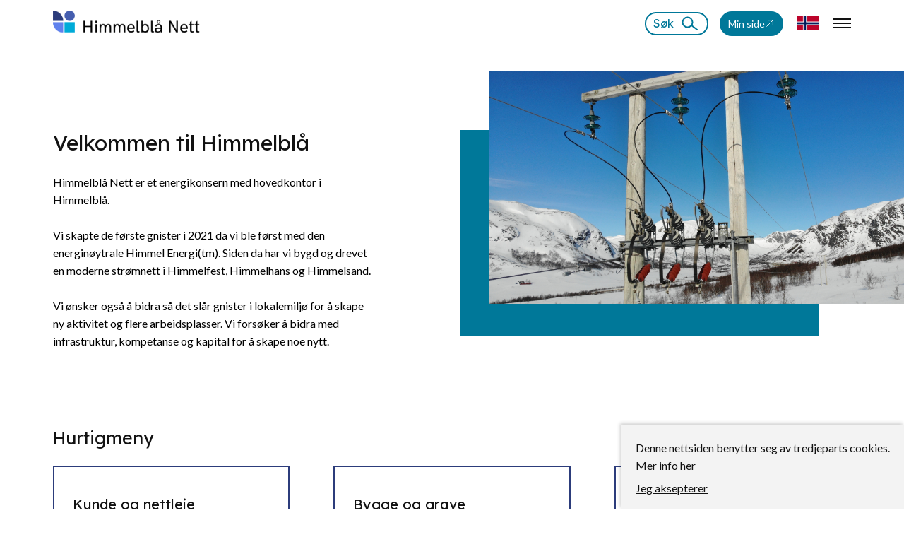

--- FILE ---
content_type: text/html; charset=UTF-8
request_url: https://himmelbla.nettalliansen.no/
body_size: 9073
content:



<!DOCTYPE html>
<!--
    ____  _____  _________       ______
   / __ \/   \ \/ /_  __/ |     / / __ \
  / / / / /| |\  / / /  | | /| / / / / /
 / /_/ / ___ |/ / / /   | |/ |/ / /_/ /
/_____/_/  |_/_/ /_/    |__/|__/\____/


    Made by: https://daytwo.no
    Year: 2026
--><html xmlns="http://www.w3.org/1999/xhtml" lang="nb">
<head>
            <meta http-equiv="X-UA-Compatible" content="IE=edge">
        <meta charset="utf-8">
        <meta name="author" content="https://daytwo.no">
        <meta name="viewport" content="width=device-width, user-scalable=no, initial-scale=1.0, maximum-scale=1.0, minimum-scale=1.0, viewport-fit=cover shrink-to-fit=no">
        
        <link rel="preconnect" href="https://fonts.gstatic.com">
        <link href="https://fonts.googleapis.com/css2?family=Lato:wght@400;700&family=Lexend+Deca&display=swap" rel="stylesheet">

        
<meta name="theme-color" content="#007899">
<meta name="description" content="Nettalliansen Group - Nettalliansen">
<meta name="keywords" content="Nettalliansen Group">

<title>Velkommen til Himmelblå | Nettalliansen Group</title>

<link rel="icon" href="https://himmelbla.nettalliansen.no/uploads/Default/Asset-2%402x.png">


        <script type="text/javascript">
            window.CraftToken = {"csrfTokenName":"D2_CSRF_TOKEN__production","csrfTokenValue":"vWOQPXrr7N7YO7ZjCtd9B0j-LrEouBObmiT51NKdyXkoYCLIHKYAxdER8WsLsYm_jFSAC0K-F2gay0b-fYlJ4uh-qPmj7_oqHQJNsXDSS6s="};
        </script>

        
                
        
<meta property="og:title" content="Velkommen til Himmelblå" />
<meta property="og:site_name" content="Nettalliansen Group" />
<meta property="og:url" content="https://himmelbla.nettalliansen.no/" />
<meta property="og:type" content="website" />
    <meta property="og:image" content="https://himmelbla.nettalliansen.no/uploads/L014-Hemsil-Nett_2024-01-16-123312_uzcb.JPG" />
        


    <script>
        (function(w,d,s,l,i){w[l]=w[l]||[];w[l].push({'gtm.start':
                new Date().getTime(),event:'gtm.js'});var f=d.getElementsByTagName(s)[0],
            j=d.createElement(s),dl=l!='dataLayer'?'&l='+l:'';j.async=true;j.src=
            'https://www.googletagmanager.com/gtm.js?id='+i+dl;f.parentNode.insertBefore(j,f);
        })(window,document,'script','dataLayer','G-QEY6SND106');
    </script>
    <link href="/assets/build/css/main.css?v=1735845601" rel="stylesheet">
<script src="/assets/build/js/head.js?v=1709662459"></script></head>
<body class="home">

    <noscript>
        <iframe src="https://www.googletagmanager.com/ns.html?id=G-QEY6SND106"
                height="0" width="0" style="display:none;visibility:hidden"></iframe>
    </noscript>
<div id="page">
    <style>
    :root {
        --brand-color: #007899;
        --brand-dark-color: #2c3c7b;
        --brand-text-color: #fafffd;
    }

    .brand-bg {
        background-color: #007899;
    }

    .brand-dark-bg {
        background-color: #2c3c7b;
    }

    .brand-text {
        color: #fafffd;
    }
</style>




<header id="header" class="site-header">
		<div class="_wr">
		<div class="inner">
			<div class="site-logo">
									<a href="https://himmelbla.nettalliansen.no/" class="site-mobile-logo">
						<img src="https://himmelbla.nettalliansen.no/uploads/Default/Asset-2%402x.png"  alt="Asset 1 2x">
					</a>
								<a href="https://himmelbla.nettalliansen.no/" class="site-desktop-logo">
					<img src="https://himmelbla.nettalliansen.no/uploads/Default/Asset-1%402x.png"  alt="Asset 1 2x">
				</a>
			</div>
							<div class="search-button">
					<a href="javascript:;" class="js-search-button">
						<span>Søk</span>
						<svg xmlns="http://www.w3.org/2000/svg" width="24" height="21" viewbox="0 0 24 21">
							<g transform="translate(.5 .5)" stroke="#007899" stroke-width="2" fill="none" fill-rule="evenodd"><circle cx="8" cy="8" r="7"/><path d="M13 12l9.095 6.858"/></g>
						</svg>
						<i></i>
					</a>
				</div>
			
															<a aria-label=https://nettalliansen.no href=https://nettalliansen.no class="header-btn  ">Min side
					<svg stroke="currentColor" fill="none" stroke-width="1.5" viewbox="0 0 24 24" aria-hidden="true" height="1em" width="1em" xmlns="http://www.w3.org/2000/svg">
						<path stroke-linecap="round" stroke-linejoin="round" d="M4.5 19.5l15-15m0 0H8.25m11.25 0v11.25"></path>
					</svg>
				</a>
						
			
				<div class="language-selector-container language-selector-container--desktop">
											<div id="active-flag" class="flag-icon norway-flag"></div>
					
					<ul id="language-selector">
														
						
						<li class="hidden">
							<a href="https://himmelbla.nettalliansen.no/" title="Norwegian">
								<div class="flag-icon norway-flag"></div>
							</a>
						</li>
						<li class="">
							<a href="https://himmelbla.nettalliansen.no/en/" title="English">
								<div class="flag-icon english-flag"></div>
							</a>
						</li>
					</ul>
				</div>
				
						
			<div class="menu-button js-menu-toggle">
				<span></span>
				<span></span>
				<span></span>
			</div>
			
<nav class="site-nav js-open-nav-item">
	<div class="inner-nav">
					<div class="search-bar-wrapper">
				<form action="https://himmelbla.nettalliansen.no/søk">
					<label aria-label="Søk Nettalliansen Group">
						<input id="search-input-main" type="search" value="" name="q" placeholder="Søk..." aria-label="Søk Nettalliansen Group" title="Søk..."/>
						<button type="submit" title="Send inn søk">
							<span class="sr-only">Send inn søk</span>
							<svg xmlns="http://www.w3.org/2000/svg" width="24" height="21" viewbox="0 0 24 21">
								<g transform="translate(.5 .5)" stroke="#007899" stroke-width="2" fill="none" fill-rule="evenodd"><circle cx="8" cy="8" r="7"/><path d="M13 12l9.095 6.858"/></g>
							</svg>
						</button>
					</label>
				</form>
			</div>
				<div class="_wr">
			<ul class="js-main-menu menu">
																								
				
				<li class="">
					<a href="https://himmelbla.nettalliansen.no/kunde-og-nettleie" >
						Kunde og nettleie
					</a>

										<div class="submenu-trigger js-sub-trigger"></div>
					<ul class="submenu">
						<li class="top-part">
							<span class="top-part-title">
								<a href="https://himmelbla.nettalliansen.no/kunde-og-nettleie">Kunde og nettleie</a>
							</span>
							<span class="submenu-back js-sub-back">Tilbake</span>
						</li>
																										
				
				<li class="">
					<a href="https://himmelbla.nettalliansen.no/mitt-kundeforhold" >
						Mitt kundeforhold
					</a>

									</li>
																								
				
				<li class="">
					<a href="https://himmelbla.nettalliansen.no/norgespris-3" >
						Norgespris
					</a>

									</li>
																								
				
				<li class="">
					<a href="https://himmelbla.nettalliansen.no/solceller-og-plusskunde-2" >
						Solceller og Plusskunde
					</a>

									</li>
																								
				
				<li class="">
					<a href="https://himmelbla.nettalliansen.no/leveringskvalitet" >
						Leveringskvalitet
					</a>

									</li>
																								
				
				<li class="">
					<a href="https://himmelbla.nettalliansen.no/tariffer" >
						Tariffer
					</a>

									</li>
																								
				
				<li class="">
					<a href="https://himmelbla.nettalliansen.no/om-nettleie" >
						Om nettleie
					</a>

									</li>
																								
				
				<li class="">
					<a href="https://himmelbla.nettalliansen.no/om-strommarkedet" >
						Om strømmarkedet
					</a>

									</li>
																								
				
				<li class="">
					<a href="https://himmelbla.nettalliansen.no/valg-av-stromleverandor" >
						Valg av strømleverandør
					</a>

									</li>
																								
				
				<li class="">
					<a href="https://himmelbla.nettalliansen.no/ofte-stilte-sporsmal" >
						Ofte stilte spørsmål
					</a>

									</li>
																								
				
				<li class="">
					<a href="https://himmelbla.nettalliansen.no/strommaler-han-porten" >
						Strømmåler / HAN-porten
					</a>

									</li>
																								
				
				<li class="">
					<a href="https://himmelbla.nettalliansen.no/tilknytningsvilkar" >
						Tilknytningsvilkår
					</a>

									</li>
																								
				
				<li class="">
					<a href="https://himmelbla.nettalliansen.no/betaling-og-inkasso" >
						Betaling og inkasso
					</a>

									</li>
									</ul>
									</li>
																								
				
				<li class="">
					<a href="https://himmelbla.nettalliansen.no/bygge-og-grave" >
						Bygge og grave
					</a>

										<div class="submenu-trigger js-sub-trigger"></div>
					<ul class="submenu">
						<li class="top-part">
							<span class="top-part-title">
								<a href="https://himmelbla.nettalliansen.no/bygge-og-grave">Bygge og grave</a>
							</span>
							<span class="submenu-back js-sub-back">Tilbake</span>
						</li>
																										
				
				<li class="">
					<a href="https://himmelbla.nettalliansen.no/byggestrom" >
						Byggestrøm
					</a>

									</li>
																								
				
				<li class="">
					<a href="https://himmelbla.nettalliansen.no/flytte-linje-kabel-anlegg" >
						Flytte linje, kabel, anlegg
					</a>

									</li>
																								
				
				<li class="">
					<a href="https://himmelbla.nettalliansen.no/trefelling-og-linjerydding" >
						Trefelling og linjerydding
					</a>

									</li>
																								
				
				<li class="">
					<a href="https://himmelbla.nettalliansen.no/bygge-nytt-rive-oke-uttak" >
						Bygge nytt, rive, øke uttak
					</a>

									</li>
																								
				
				<li class="">
					<a href="https://himmelbla.nettalliansen.no/arbeid-naer-nettanlegg" >
						Arbeid nær strømførende linjer og kabler
					</a>

									</li>
									</ul>
									</li>
																								
				
				<li class="">
					<a href="https://himmelbla.nettalliansen.no/elsikkerhet" >
						Elsikkerhet
					</a>

										<div class="submenu-trigger js-sub-trigger"></div>
					<ul class="submenu">
						<li class="top-part">
							<span class="top-part-title">
								<a href="https://himmelbla.nettalliansen.no/elsikkerhet">Elsikkerhet</a>
							</span>
							<span class="submenu-back js-sub-back">Tilbake</span>
						</li>
																										
				
				<li class="">
					<a href="https://himmelbla.nettalliansen.no/eltilsyn-i-boliger-og-virksomheter-eller-det-lokale-eltilsyn" >
						Eltilsyn i boliger og virksomheter
					</a>

									</li>
																								
				
				<li class="">
					<a href="https://himmelbla.nettalliansen.no/elsikkerhetsportalen" >
						Elsikkerhetsportalen
					</a>

									</li>
																								
				
				<li class="">
					<a href="https://himmelbla.nettalliansen.no/hva-kan-jeg-gjøre-selv" >
						Hva kan jeg gjøre selv?
					</a>

									</li>
																								
				
				<li class="">
					<a href="https://himmelbla.nettalliansen.no/bekymringsmelding" >
						Bekymringsmelding
					</a>

									</li>
									</ul>
									</li>
																								
				
				<li class="">
					<a href="https://himmelbla.nettalliansen.no/driftsmeldinger-og-feil" >
						Driftsmeldinger og feil
					</a>

										<div class="submenu-trigger js-sub-trigger"></div>
					<ul class="submenu">
						<li class="top-part">
							<span class="top-part-title">
								<a href="https://himmelbla.nettalliansen.no/driftsmeldinger-og-feil">Driftsmeldinger og feil</a>
							</span>
							<span class="submenu-back js-sub-back">Tilbake</span>
						</li>
																										
																		
				<li class="">
					<a href="https://himmelbla.nettalliansen.no/planlagt-stromstans" >
						Planlagt strømstans
					</a>

									</li>
																								
				
				<li class="">
					<a href="https://himmelbla.nettalliansen.no/kompensasjon-for-lange-stromavbrudd" >
						Kompensasjon for lange strømavbrudd
					</a>

									</li>
																								
				
				<li class="">
					<a href="https://himmelbla.nettalliansen.no/jordfeil" >
						Jordfeil
					</a>

									</li>
																								
				
				<li class="">
					<a href="https://himmelbla.nettalliansen.no/farlige-forhold" >
						Farlige forhold
					</a>

									</li>
																								
				
				<li class="">
					<a href="https://himmelbla.nettalliansen.no/melde-inn-feil" >
						Melde inn feil
					</a>

									</li>
																								
				
				<li class="">
					<a href="https://himmelbla.nettalliansen.no/min-strom" >
						Min strøm
					</a>

									</li>
									</ul>
									</li>
																								
				
				<li class="">
					<a href="https://himmelbla.nettalliansen.no/for-instalator" >
						For installatør
					</a>

										<div class="submenu-trigger js-sub-trigger"></div>
					<ul class="submenu">
						<li class="top-part">
							<span class="top-part-title">
								<a href="https://himmelbla.nettalliansen.no/for-instalator">For installatør</a>
							</span>
							<span class="submenu-back js-sub-back">Tilbake</span>
						</li>
																										
				
				<li class="">
					<a href="https://himmelbla.nettalliansen.no/elsmart-elwin" >
						Elsmart
					</a>

									</li>
																								
				
				<li class="">
					<a href="https://himmelbla.nettalliansen.no/elsikkerhet-for-installatorer" >
						Elsikkerhet for installatører
					</a>

									</li>
									</ul>
									</li>
																								
				
				<li class="">
					<a href="https://himmelbla.nettalliansen.no/om-oss" >
						Om oss
					</a>

										<div class="submenu-trigger js-sub-trigger"></div>
					<ul class="submenu">
						<li class="top-part">
							<span class="top-part-title">
								<a href="https://himmelbla.nettalliansen.no/om-oss">Om oss</a>
							</span>
							<span class="submenu-back js-sub-back">Tilbake</span>
						</li>
																										
				
				<li class="">
					<a href="https://himmelbla.nettalliansen.no/for-leverandor" >
						For leverandør
					</a>

									</li>
																								
				
				<li class="">
					<a href="https://himmelbla.nettalliansen.no/karriere" >
						Karriere
					</a>

									</li>
																								
				
				<li class="">
					<a href="https://himmelbla.nettalliansen.no/nettalliansen" >
						Nettalliansen
					</a>

									</li>
																								
				
				<li class="">
					<a href="https://himmelbla.nettalliansen.no/noytralitet" >
						Nøytralitet
					</a>

									</li>
																								
				
				<li class="">
					<a href="https://himmelbla.nettalliansen.no/nyheter" >
						Nyheter
					</a>

									</li>
																								
				
				<li class="">
					<a href="https://himmelbla.nettalliansen.no/aktuelt" >
						Aktuelt
					</a>

									</li>
									</ul>
									</li>
																								
				
				<li class="">
					<a href="https://himmelbla.nettalliansen.no/nyheter-fra-nettalliansen" >
						Nyheter fra Nettalliansen
					</a>

										<div class="submenu-trigger js-sub-trigger"></div>
					<ul class="submenu">
						<li class="top-part">
							<span class="top-part-title">
								<a href="https://himmelbla.nettalliansen.no/nyheter-fra-nettalliansen">Nyheter fra Nettalliansen</a>
							</span>
							<span class="submenu-back js-sub-back">Tilbake</span>
						</li>
																										
				
				<li class="">
					<a href="https://himmelbla.nettalliansen.no/nyheter-fra-nettalliansen-2" >
						Nyheter fra Nettalliansen
					</a>

									</li>
																								
				
				<li class="">
					<a href="https://himmelbla.nettalliansen.no/eksempel-pa-omgjort-side" >
						Eksempel på omgjort side
					</a>

									</li>
																								
				
				<li class="">
					<a href="https://himmelbla.nettalliansen.no/ansatt-modul-test" >
						Ansatt-Modul-Test
					</a>

									</li>
									</ul>
									</li>
																								
				
				<li class=" hidden">
					<a href="https://himmelbla.nettalliansen.no/test-page-2" >
						Test Page
					</a>

									</li>
													<li class="quicklinks">
																				
															<div class="link">
									<a href="https://himmelbla.nettalliansen.no/kontakt-oss">
										Kontakt oss
									</a>
								</div>
																		</li>
													<li class="imagelinks">
																				
							<div class="link">
								<a href="https://nettalliansen.no" target="_blank">
									<img src="https://himmelbla.nettalliansen.no/uploads/Default/logo-NA-ES.png" alt="https://nettalliansen.no">
								</a>
							</div>
											</li>
				
														
					
					<div class="language-selector-container language-selector-container--mobile">
						<span>Språk</span>

						<ul id="language-selector">
							<li>
								<a href="https://himmelbla.nettalliansen.no/" title="Norwegian">
									<div class="flag-icon norway-flag"></div>
								</a>
							</li>
							<li>
								<a href="https://himmelbla.nettalliansen.no/en/" title="English">
									<div class="flag-icon english-flag"></div>
								</a>
							</li>
						</ul>
					</div>
					
							</ul>
		</div>
	</div>
</nav>
			
    <div id="js-modal-search" class="full_screen modal search-modal js-open-nav-item" role="search">
        <div class="modal-inner">
            <div class="_wr">
                <div class="in">
                    <div class="search-form">
                        <h2>Leter du etter noe spesielt?</h2>
                        <form action="https://himmelbla.nettalliansen.no/søk">
                            <label aria-label="Søk Nettalliansen Group">
                                <input id="search-input-main" type="search" value="" name="q" placeholder="Søk..." aria-label="Søk Nettalliansen Group" title="Søk..." />
                                <button type="submit" title="Send inn søk">
                                    <span class="sr-only">Send inn søk</span>
                                    <svg xmlns="http://www.w3.org/2000/svg" width="24" height="21" viewBox="0 0 24 21"><g transform="translate(.5 .5)" stroke="#007899" stroke-width="2" fill="none" fill-rule="evenodd"><circle cx="8" cy="8" r="7"/><path d="M13 12l9.095 6.858"/></g></svg>
                                </button>
                            </label>
                        </form>
                    </div>
                </div>
            </div>
        </div>
    </div>
		</div>
	</div>
</header>

    <div id="content" class="site-content">
        <main id="main" role="main">
            
    <div class="page-wrapper">
        

<section class="home-header">
            <div class="_wr">
            <div class="_w">
                <div class="inner">
                    <div class="left _m5">
                        <div class="left-inner">
                            <h1 class="title">Velkommen til Himmelblå</h1>
                                                            <p class="desc">Himmelblå Nett er et energikonsern med hovedkontor i Himmelblå.<br />
<br />
Vi skapte de første gnister i 2021 da vi ble først med den energinøytrale Himmel Energi(tm). Siden da har vi bygd og drevet en moderne strømnett i Himmelfest, Himmelhans og Himmelsand.<br />
<br />
Vi ønsker også å bidra så det slår gnister i lokalemiljø for å skape ny aktivitet og flere arbeidsplasser. Vi forsøker å bidra med infrastruktur, kompetanse og kapital for å skape noe nytt.</p>
                                                    </div>
                    </div>
                    <div class="right _m6 ofs_m_1">
                        <div class="inner-right">
                            <div class="head-img" style="            
                                                    
        background-image: url(&#039;https://himmelbla.nettalliansen.no/uploads/L014-Hemsil-Nett_2024-01-16-123312_uzcb.JPG&#039;); background-position: 49.09% 37.72%
    "></div>
                        </div>
                    </div>
                </div>
            </div>
        </div>
    </section>
        <div class="pages-inner-content">
            

<div class="_wr">
    <div class="_w">
        <div class="page-content _12">

            
            
            
            
            
            
            

            
                            


<section id="module-0" class="module top-lvl-list number-6">
    <div class="wrapper">
        <div class="_w">
            <div class="inner title-container">
                <h2>Hurtigmeny</h2>
            </div>
        </div>
        <div class="_w">
                                                            
                                    <div class="inner">
                        <div class="block">
                            <div class="top">
                                <div class="top-inner">
                                                                        <div class="top-lvl-title">
                                        <a href="https://himmelbla.nettalliansen.no/kunde-og-nettleie">
                                            <h3>Kunde og nettleie</h3>
                                        </a>
                                    </div>
                                </div>
                                                                    <div class="mid">
                                        <div class="mid-inner">
                                                                                            <div class="children-inner">
                                                    <a href="https://himmelbla.nettalliansen.no/norgespris-3">Norgespris</a>
                                                </div>
                                                                                            <div class="children-inner">
                                                    <a href="https://himmelbla.nettalliansen.no/mitt-kundeforhold">Mitt kundeforhold</a>
                                                </div>
                                                                                            <div class="children-inner">
                                                    <a href="https://himmelbla.nettalliansen.no/tariffer">Tariffer</a>
                                                </div>
                                                                                            <div class="children-inner">
                                                    <a href="https://himmelbla.nettalliansen.no/tilknytningsvilkar">Tilknytningsvilkår</a>
                                                </div>
                                                                                    </div>
                                    </div>
                                                            </div>
                        </div>
                    </div>
                                                                            
                                    <div class="inner">
                        <div class="block">
                            <div class="top">
                                <div class="top-inner">
                                                                        <div class="top-lvl-title">
                                        <a href="https://himmelbla.nettalliansen.no/bygge-og-grave">
                                            <h3>Bygge og grave</h3>
                                        </a>
                                    </div>
                                </div>
                                                                    <div class="mid">
                                        <div class="mid-inner">
                                                                                            <div class="children-inner">
                                                    <a href="https://himmelbla.nettalliansen.no/byggestrom">Byggestrøm</a>
                                                </div>
                                                                                            <div class="children-inner">
                                                    <a href="https://himmelbla.nettalliansen.no/flytte-linje-kabel-anlegg">Flytte linje, kabel, anlegg</a>
                                                </div>
                                                                                            <div class="children-inner">
                                                    <a href="https://himmelbla.nettalliansen.no/trefelling-og-linjerydding">Trefelling og linjerydding</a>
                                                </div>
                                                                                    </div>
                                    </div>
                                                            </div>
                        </div>
                    </div>
                                                                            
                                    <div class="inner">
                        <div class="block">
                            <div class="top">
                                <div class="top-inner">
                                                                        <div class="top-lvl-title">
                                        <a href="https://himmelbla.nettalliansen.no/om-oss">
                                            <h3>Om oss</h3>
                                        </a>
                                    </div>
                                </div>
                                                                    <div class="mid">
                                        <div class="mid-inner">
                                                                                            <div class="children-inner">
                                                    <a href="https://himmelbla.nettalliansen.no/for-leverandor">For leverandør</a>
                                                </div>
                                                                                            <div class="children-inner">
                                                    <a href="https://himmelbla.nettalliansen.no/karriere">Karriere</a>
                                                </div>
                                                                                            <div class="children-inner">
                                                    <a href="https://himmelbla.nettalliansen.no/nettalliansen">Nettalliansen</a>
                                                </div>
                                                                                            <div class="children-inner">
                                                    <a href="https://himmelbla.nettalliansen.no/noytralitet">Nøytralitet</a>
                                                </div>
                                                                                    </div>
                                    </div>
                                                            </div>
                        </div>
                    </div>
                                                                            
                                    <div class="inner">
                        <div class="block">
                            <div class="top">
                                <div class="top-inner">
                                                                        <div class="top-lvl-title">
                                        <a href="https://himmelbla.nettalliansen.no/elsikkerhet">
                                            <h3>Elsikkerhet</h3>
                                        </a>
                                    </div>
                                </div>
                                                            </div>
                        </div>
                    </div>
                                                                            
                                    <div class="inner">
                        <div class="block">
                            <div class="top">
                                <div class="top-inner">
                                                                        <div class="top-lvl-title">
                                        <a href="https://himmelbla.nettalliansen.no/driftsmeldinger-og-feil">
                                            <h3>Driftsmeldinger og feil</h3>
                                        </a>
                                    </div>
                                </div>
                                                            </div>
                        </div>
                    </div>
                                                                            
                                    <div class="inner">
                        <div class="block">
                            <div class="top">
                                <div class="top-inner">
                                                                        <div class="top-lvl-title">
                                        <a href="https://himmelbla.nettalliansen.no/for-instalator">
                                            <h3>For installatør</h3>
                                        </a>
                                    </div>
                                </div>
                                                            </div>
                        </div>
                    </div>
                                    </div>
    </div>
    <style>
        #module-0 {
            ;
            ;
        }
    </style>
</section>
                            
                                                


    

<section id="module-1" class="module text-and-image">
    <div class="wrapper">
        <div class="_w">
            <div class="left _m6">
                <div class="inner-left ">
                    <div class="top without-sidebar">
                        <h2 class="">Norgespris</h2>
                                                    <p class="content">Norgespris innføres som en del av det norske kraftmarkedet. På denne siden finner du offentlig informasjon som skal veilede nettkundene om ordningen.<br />
Bestilling av Norgespris blir tilgjengelig her når løsningen åpner, senest 27. september 2025.</p>
                                            </div>
                                    </div>
            </div>
                            <div class="mid _m5">
                                                                                            
                                                    <div class="bot-cta home-entry">
                                <a href="https://himmelbla.nettalliansen.no/norgespris-3">
                                    Les mer
                                </a>
                            </div>
                                                            </div>
                        <div class="right _m6">
                <div class="inner-right">
                    <div class="inner-image">
                        <div class="image" style="            
        
        background-image: url(&#039;https://himmelbla.nettalliansen.no/uploads/Lampe-med-skjerm.png&#039;);
    "></div>
                    </div>
                </div>
            </div>
        </div>
    </div>

    <style>
        #module-1 {
            ;
            ;
        }
    </style>
</section>
                                                        


    

<section id="module-2" class="module text-and-image switch">
    <div class="wrapper">
        <div class="_w">
            <div class="left _m6">
                <div class="inner-left  padding">
                    <div class="top without-sidebar">
                        <h2 class="">Skal du bygge nytt?</h2>
                                                    <p class="content">Dersom du skal byggje nytt hus, hytte eller næringsbygg er det viktig å planlegge tilførsel av straum på eit tidleg tidspunkt. For å få rett dimensjon på inntakskablar, trekkjerøyr og jording er det viktig å ta kontakt med både nettselskap og elektroinstallatør tidleg i planleggingsfasen.</p>
                                            </div>
                                    </div>
            </div>
                            <div class="mid _m5">
                                                                                            
                                                    <div class="bot-cta home-entry">
                                <a href="https://himmelbla.nettalliansen.no/byggestrom">
                                    Les mer om Byggestrøm
                                </a>
                            </div>
                                                            </div>
                        <div class="right _m6">
                <div class="inner-right">
                    <div class="inner-image">
                        <div class="image" style="            
        
        background-image: url(&#039;https://himmelbla.nettalliansen.no/uploads/Default/GettyImages-12298820902.jpg&#039;);
    "></div>
                    </div>
                </div>
            </div>
        </div>
    </div>

    <style>
        #module-2 {
            ;
            ;
        }
    </style>
</section>
                                                        


    

<section id="module-3" class="module text-and-image">
    <div class="wrapper">
        <div class="_w">
            <div class="left _m6">
                <div class="inner-left ">
                    <div class="top without-sidebar">
                        <h2 class="">Nettkunde</h2>
                                                    <p class="content">Som nettkunde hos oss, gir vi deg full oversikt over alt du trenger å vite om ditt forbruk, og dine betalinger. Slik kan du kan føle deg trygg på hva du gjør. På min side trenger du kun kundenummer og PIN for å logge inn. Vipps så har du tilgang til:</p>
                                            </div>
                                            <div class="bottom">
                                                            
                                                                    <div class="left-list _12">
                                        <p>Originale fakturaer fra Himmelblå</p>
                                    </div>
                                                                                            
                                                                    <div class="left-list _12">
                                        <p>Ferske målverdier</p>
                                    </div>
                                                                                            
                                                                    <div class="left-list _12">
                                        <p>Informasjon om målepunktet ditt</p>
                                    </div>
                                                                                    </div>
                                    </div>
            </div>
                            <div class="mid _m5">
                                                                                            
                                                    <div class="bot-cta home-entry">
                                <a href="https://minside.himmelblå.no">
                                    Logg inn på Min side
                                </a>
                            </div>
                                                            </div>
                        <div class="right _m6">
                <div class="inner-right">
                    <div class="inner-image">
                        <div class="image" style="            
        
        background-image: url(&#039;https://himmelbla.nettalliansen.no/uploads/Default/GettyImages-1220320393.jpg&#039;);
    "></div>
                    </div>
                </div>
            </div>
        </div>
    </div>

    <style>
        #module-3 {
            ;
            ;
        }
    </style>
</section>
                                                        


    

<section id="module-4" class="module text-and-image switch">
    <div class="wrapper">
        <div class="_w">
            <div class="left _m6">
                <div class="inner-left  padding">
                    <div class="top without-sidebar">
                        <h2 class="">Solceller og Plusskunde</h2>
                                                    <p class="content">Interessen for å produsere sin egen strøm er stadig økende i vårt område. Hvis du har planer om å tilknytte et solcelleanlegg eller en annen form for strømproduksjon, så kan du bli det vi kaller en Plusskunde.</p>
                                            </div>
                                    </div>
            </div>
                            <div class="mid _m5">
                                                                                            
                                                    <div class="bot-cta home-entry">
                                <a href="https://himmelbla.nettalliansen.no/solceller-og-plusskunde">
                                    Les mer
                                </a>
                            </div>
                                                            </div>
                        <div class="right _m6">
                <div class="inner-right">
                    <div class="inner-image">
                        <div class="image" style="            
        
        background-image: url(&#039;https://himmelbla.nettalliansen.no/uploads/Solceller2.jpg&#039;);
    "></div>
                    </div>
                </div>
            </div>
        </div>
    </div>

    <style>
        #module-4 {
            ;
            ;
        }
    </style>
</section>
                                                        


    

<section id="module-5" class="module text-and-image">
    <div class="wrapper">
        <div class="_w">
            <div class="left _m6">
                <div class="inner-left ">
                    <div class="top without-sidebar">
                        <h2 class="">Kraftstasjon</h2>
                                            </div>
                                    </div>
            </div>
                            <div class="mid _m5">
                                                                                            
                                                            </div>
                        <div class="right _m6">
                <div class="inner-right">
                    <div class="inner-image">
                        <div class="image" style="            
        
        background-image: url(&#039;https://himmelbla.nettalliansen.no/uploads/kraftstasjonen.jpeg&#039;);
    "></div>
                    </div>
                </div>
            </div>
        </div>
    </div>

    <style>
        #module-5 {
            ;
            ;
        }
    </style>
</section>
                                                
                            

    

<section id="module-6" class="module head-par-module">
    <div class="wrapper">
        <div class="_w">
            <div class="inner">
                
                                    <h2 class="home-entry _m10">Felles nyheter fra Nettalliansen</h2>
                                
                            </div>
        </div>
    </div>

    <style>
        #module-6 {
            ;
            ;
        }
    </style>
</section>
                            
            
                            
                                    
    
                
    <section id="module-7" class="module articles-module articles-showcase-new">
        <div class="wrapper">
            <div class="top">
                <div class="_w">

                                                                        




<div class="article-card _s6 _l4">
    <a href="https://himmelbla.nettalliansen.no/personlig-og-smartere-kundehjelp" class="article-card-in">
                    <div class="img" style="background-image: url(https://himmelbla.nettalliansen.no/uploads/Netti-pluss.jpg)"></div>
                <div class="content">
            <div class="tags">
                <span>21.01.2026</span>
                                            </div>
            <div class="art-title">
                <h2>Personlig og smartere kundehjelp</h2>
            </div>
                            <div class="art-desc">
                    Netti+ er nå lansert på våre nettsider! Dette er neste generasjon av chatboten Netti, og gir deg tilgang til skreddersydd og personlig kundehjelp.
                </div>
                    </div>
    </a>
</div>                                                    




<div class="article-card _s6 _l4">
    <a href="https://himmelbla.nettalliansen.no/norgespris" class="article-card-in">
                    <div class="img" style="background-image: url(https://himmelbla.nettalliansen.no/uploads/shared/Lampe-med-skjerm.png)"></div>
                <div class="content">
            <div class="tags">
                <span>19.08.2025</span>
                                            </div>
            <div class="art-title">
                <h2>Informasjon om Norgespris</h2>
            </div>
                            <div class="art-desc">
                    Norgespris blir en viktig del av det nye kraftmarkedet. Enn så lenge henviser vi til offentlige kilder som gir oppdatert og god informasjon om ordningen.
                </div>
                    </div>
    </a>
</div>                                                    




<div class="article-card _s6 _l4">
    <a href="https://himmelbla.nettalliansen.no/hvorfor-er-stromprisen-sa-hoy-2" class="article-card-in">
                    <div class="img" style="background-image: url(https://himmelbla.nettalliansen.no/uploads/Lynogtordenoverhus.jpg)"></div>
                <div class="content">
            <div class="tags">
                <span>22.08.2024</span>
                                            </div>
            <div class="art-title">
                <h2>Beskytt hjemmet for lynskader</h2>
            </div>
                            <div class="art-desc">
                    Det kan bli store skader etter torden og lyn. Her er de viktigste rådene du bør følge!
                </div>
                    </div>
    </a>
</div>                                            
                                    </div>
            </div>
                    </div>

        <style>
            #module-7 {
            ;
            ;
            }
        </style>
    </section>



                
            
            
                            



<section id="module-8" class="module head-par-module">
    <div class="wrapper">
        <div class="_w">
            <div class="inner">
                
                                    <h2 class="home-entry _m6">Ofte stilte spørsmål</h2>
                                
                                    <div class="content _m6">
                        <p class="text">
                            Her i Himmelblå for vi ofte spørsmål om alt mulig innenfor Nett. Derfor har vi samlet de spørsmålene som vi får aller mest her, slik at du fort kan finne frem til det du lurer på. Dersom du ikke finner det du lurer på her, kan du også gå til vår FAQ side, hvor vi går litt mer i dybden.
                        </p>
                                                    <div class="bot-cta">
                                <a href="https://himmelbla.nettalliansen.no/ofte-stilte-sporsmal">
                                    Les flere spørsmål og svar
                                </a>
                            </div>
                                            </div>
                            </div>
        </div>
    </div>

    <style>
        #module-8 {
            ;
            ;
        }
    </style>
</section>
                            
                            

<section id="module-9" class="module accordion-module">
            <div class="wrapper">
            <div class="inner">
                                                                                                                    
                    <div class="list">
                        <div class="inner-list">
                            <div class="title js-accordion-list">
                                Hvorfor betaler jeg nettleie?
                            </div>
                            <div class="description">
                                <p>Fordi du er knyttet til kraftnettet, og tar ut kraft. Nettleien dekker kostnaden vi har for å overføre kraften til deg som kunde.</p>
                                                            </div>
                        </div>
                    </div>
                                                                                                                    
                    <div class="list">
                        <div class="inner-list">
                            <div class="title js-accordion-list">
                                Hvorfor er fastbeløpet så høyt?
                            </div>
                            <div class="description">
                                <p>Fastbeløpet skal dekke våre faste kostnader, dvs kostnader som påløper uavhengig av om det tas ut kraft eller ikke. Ut fra dette er fastbeløpet egentlig alt for lavt.</p>
                                                            </div>
                        </div>
                    </div>
                                                                                                                    
                    <div class="list">
                        <div class="inner-list">
                            <div class="title js-accordion-list">
                                Nettleien er høyere enn kraftprisen, det må være noe galt?
                            </div>
                            <div class="description">
                                <p>Nettleie og kraftpris fastsettes stort sett uavhengig av hverandre, dvs våre tapskostnader påvirkes av kraftprisen, og på den måten påvirkes nettleien til en viss grad. Rammen for Nettleie fastsettes av NVE, mens kraftpris er markedsbasert, hvor tilbud og etterspørsel er avgjørende. Dette skulle bety at Nettleie varierer i liten grad, mens kraftprisen som kjent kan variere med flere hundre prosent. Av den grunn vil kraftprisen variere så mye at den både er laver og høgere enn Nettleie. I vårt område har kraftprisen de siste år variert mellom 18 og 80 øre/kWh, mens Nettleie har variert mellom 10 og 25 øre/kWh.</p>
                                                            </div>
                        </div>
                    </div>
                                                                                                                    
                    <div class="list">
                        <div class="inner-list">
                            <div class="title js-accordion-list">
                                Når skal måleren leses av?
                            </div>
                            <div class="description">
                                <p>Måleren SKAL leses av 1.jan, 1.mars, 1.mai, 1.juli, 1.sept og 1.nov. I tillegg SKAL måleren leses av dersom du skifter kraftleverandør. Du kan lese av måleren hyppigere dersom du ønsker det. Måleravlesning registreres på www.xxxxx.no, eller xxx xx xxx.</p>
                                                            </div>
                        </div>
                    </div>
                            </div>
        </div>
    
    <style>
        #module-9 {
        ;
        ;
        }
    </style>
</section>
                            
            
            
                    </div>
            </div>
</div>        </div>
    </div>

        </main>
    </div>
    
<footer id="footer" class="site-footer">
    <div class="in">
        <div class="_wr">
                            <div class="top">
                    <div class="_w">
                                                    <div class="left _m6 _xl3">
                                <a aria-label="https://himmelbla.nettalliansen.no/" href="https://himmelbla.nettalliansen.no/">
                                    <img class="footer-img" src="https://himmelbla.nettalliansen.no/uploads/Default/Asset-1%402x.png" alt="Nettalliansen Group" />
                                </a>
                                <style>
                                                                        @media (min-width: 768px) {

                                        .footer-img {max-height: 1000000px !important;}
                                    }
                                                                                                            @media (max-width: 767.98px) {

                                        .footer-img {max-height: 2147483647px !important;}
                                    }
                                                                    </style>
                            </div>
                                                                            <div class="right _m6 _xl9">
                                <div class="_w qls">
                                                                                                                                                            
                                                                                    <div class="ql _xl4">
                                                <a href="https://himmelbla.nettalliansen.no/kontakt-oss">
                                                    Kontakt oss
                                                </a>
                                            </div>
                                                                                                                                                                                                    
                                                                                    <div class="ql _xl4">
                                                <a href="https://himmelbla.nettalliansen.no/driftsmeldinger-og-feil">
                                                    Driftsmeldinger og feil
                                                </a>
                                            </div>
                                                                                                                                                                                                    
                                                                                    <div class="ql _xl4">
                                                <a href="https://himmelbla.nettalliansen.no/personvernerklaering">
                                                    Personvernerklæring
                                                </a>
                                            </div>
                                                                                                            </div>
                            </div>
                                            </div>
                </div>
                        <div class="bot">
                <div class="_w">
                    <div class="left _s6 _l3">
                                                    <div class="phone-info">
                                <div class="phone-box">
                                    <h2 class="footer-title">Vakttelefon</h2>
                                    <a href="tel:+47 999 99 999" target="_blank">
                                        +47 999 99 999
                                    </a>
                                </div>
                            </div>
                                                <div class="contact-info">
                            <div class="contact-box">
                                <h2 class="footer-title">
                                    Kontaktinformasjon
                                    <span class="line"></span>
                                </h2>
                                                                    <div class="contact-data">
                                        <p><strong>Telefon: </strong><a href="tel:+472099209920992099">+47 99 99 99 99</a><br /><strong>E-post: </strong><a href="mailto:post@himmelbl%C3%A5.no">post@himmelblå.no</a><br /><strong>Postadresse</strong><strong>: </strong>Himmelboks 33, 0000 Skyer<strong><br />Organisasjonsnummer:<br /></strong>NO 999999999 MVA</p>
                                    </div>
                                                                                            </div>
                        </div>
                    </div>
                    <div class="mid-left menu-wrapper _m6 _l3">
                                                    <div class="menu-footer">
                                <ul>
                                                                            <li>
                                            <a href="https://himmelbla.nettalliansen.no/kunde-og-nettleie">
                                                Kunde og nettleie
                                            </a>
                                        </li>
                                                                            <li>
                                            <a href="https://himmelbla.nettalliansen.no/bygge-og-grave">
                                                Bygge og grave
                                            </a>
                                        </li>
                                                                            <li>
                                            <a href="https://himmelbla.nettalliansen.no/elsikkerhet">
                                                Elsikkerhet
                                            </a>
                                        </li>
                                                                    </ul>
                            </div>
                                            </div>
                    <div class="mid-right menu-wrapper _m6 _l3">
                                                    <div class="menu-footer">
                                <ul>
                                                                            <li>
                                            <a href="https://himmelbla.nettalliansen.no/driftsmeldinger-og-feil">
                                                Driftsmeldinger og feil
                                            </a>
                                        </li>
                                                                            <li>
                                            <a href="https://himmelbla.nettalliansen.no/om-oss">
                                                Om oss
                                            </a>
                                        </li>
                                                                    </ul>
                            </div>
                                            </div>
                    <div class="mob-only _">
                                                    <div class="_w qls">
                                                                                                                                            
                                                                            <div class="ql _m6 _l4">
                                            <a href="https://himmelbla.nettalliansen.no/kontakt-oss">
                                                <div class="inner-link">
                                                    <h2 class="footer-title">Kontakt oss</h2>
                                                </div>
                                            </a>
                                        </div>
                                                                                                                                                                                
                                                                            <div class="ql _m6 _l4">
                                            <a href="https://himmelbla.nettalliansen.no/driftsmeldinger-og-feil">
                                                <div class="inner-link">
                                                    <h2 class="footer-title">Driftsmeldinger og feil</h2>
                                                </div>
                                            </a>
                                        </div>
                                                                                                                                                                                
                                                                            <div class="ql _m6 _l4">
                                            <a href="https://himmelbla.nettalliansen.no/personvernerklaering">
                                                <div class="inner-link">
                                                    <h2 class="footer-title">Personvernerklæring</h2>
                                                </div>
                                            </a>
                                        </div>
                                                                                                </div>
                                            </div>
                    <div class="right _s6 _l3">
                        <div class="info">
                                                            <h2 class="footer-title">Himmelblå er en del av:</h2>
                                                                                        <a href="https://nettalliansen.no/" target="_blank">
                                    <img src="https://himmelbla.nettalliansen.no/uploads/Logo_ColorBig.png" alt="Logo Color Big" />
                                </a>
                                                    </div>
                    </div>
                </div>
            </div>
        </div>
    </div>
</footer>    
</div>

    <div id="gdpr" class="policy-consent" style="display: none">
        <div class="inner">
            <div class="wrapper">
                <p>Denne nettsiden benytter seg av tredjeparts cookies.</p>
                                    <p>
                        <a href="https://himmelbla.nettalliansen.no/personvernerklaering" target="_blank" rel="noreferrer noopener">Mer info her</a>
                    </p>
                            </div>
            <a class="confirmation js-confirm-cookies">Jeg aksepterer</a>
        </div>
    </div>

            <script src="https://d2u14rwzuhhr7z.cloudfront.net/himmelbla_nettalliansen_no/chatbot-init.js" defer></script>
    <script src="/assets/src/js/vendor/script-head.js?v=1709662459"></script>
<script src="/assets/build/js/main.js?v=1735845601"></script>
<script>let activeFlag = document.getElementById("active-flag");
	let languageSelector = document.getElementById("language-selector");
	
	if(activeFlag != undefined && languageSelector != undefined){
		activeFlag.addEventListener("click", () =>{
			languageSelector.classList.toggle("visible");
		})

		document.body.addEventListener("click", (event) => {
			if (!languageSelector.contains(event.target) && event.target !== activeFlag) {
				languageSelector.classList.remove("visible");
			}
		});
	};</script></body>
</html>


--- FILE ---
content_type: text/css
request_url: https://himmelbla.nettalliansen.no/assets/build/css/main.css?v=1735845601
body_size: 18797
content:
@keyframes scroll {
  0% {
    opacity: 1;
    transform: translate(-50%, -10px) rotate(45deg); }
  to {
    opacity: 0;
    transform: translate(-50%, 2px) rotate(45deg); } }

.fw7 {
  font-weight: 700; }


.sr-only {
  position: absolute;
  width: 1px;
  height: 1px;
  padding: 0;
  overflow: hidden;
  clip: rect(0, 0, 0, 0);
  white-space: nowrap;
  clip-path: inset(50%);
  border: 0; }

.screen-reader {
  position: absolute;
  width: 1px;
  height: 1px;
  padding: 0;
  overflow: hidden;
  clip: rect(0, 0, 0, 0);
  white-space: nowrap;
  clip-path: inset(50%);
  border: 0; }

*,
*::before,
*::after {
  box-sizing: border-box; }

html,
body,
div,
form,
fieldset,
legend,
label {
  margin: 0;
  padding: 0; }

table {
  border-collapse: collapse;
  border-spacing: 0; }

th,
td {
  text-align: left;
  vertical-align: top; }

h1,
h2,
h3,
h4,
h5,
h6 {
  margin: 0;
  font-weight: bold; }

p {
  margin: 0 0 1rem; }

img {
  border: 0;
  display: inline-block;
  max-width: 100%;
  vertical-align: middle;
  height: auto; }

a {
  text-decoration: none;
  color: inherit;
  transition: .2s; }

.form {
  background: #f3f3f3;
  padding: 36px 25px 59px;
  width: auto;
  margin: 0 -24px; }
  @media (min-width: 768px) {
    .form {
      padding: 36px 50px;
      width: 100%;
      margin: 0; } }
  .form button[type=submit] {
    width: 100%;
    text-align: left; }

fieldset {
  border: none; }

.field-group {
  position: relative;
  margin-top: 20px;
  padding-top: 30px; }
  .field-group::before {
    position: absolute;
    content: '';
    left: 24px;
    right: 24px;
    top: 0;
    height: 1px;
    background: #dcdcdc; }
  .field-group .group-title {
    margin: 0 0 10px; }
    .field-group .group-title h6 {
      font-size: 18px; }

.field {
  position: relative;
  overflow: hidden;
  text-overflow: ellipsis; }
  .field:not(:first-child) {
    margin-top: 13px; }
    @media (min-width: 768px) {
      .field:not(:first-child) {
        margin-top: 0; } }
  @media (min-width: 768px) {
    .field:not(:last-child) {
      margin-bottom: 16px; } }
  .field.condition-cta {
    margin-top: 15px; }
    .field.condition-cta label {
      display: flex; }
      .field.condition-cta label input {
        flex-shrink: 0; }
      .field.condition-cta label span {
        line-height: 22px; }
      .field.condition-cta label a {
        color: #121212; }
  .field label > span {
    position: relative;
    display: inline-block;
    font-size: 16px;
    line-height: 24px;
    color: #525252; }
  .field.required > label > span:after {
    position: absolute;
    display: block;
    content: '*';
    top: 0;
    right: -10px; }
  .field.required > label > span.before::after {
    display: none; }
  .field.required > label > span.before::before {
    content: '*';
    display: inline-block; }

input[type=text], input[type=email], input[type=search], input[type=tel], input[type=color], input[type=date], input[type=datetime-local], input[type=datetime], input[type=month], input[type=number], input[type=password], input[type=range], input[type=search], input[type=time], input[type=url], input[type=week] {
  font-size: 16px;
  line-height: 24px;
  padding: 7px 25px 7px 9px;
  border: 1px solid #979797;
  background: transparent;
  box-shadow: none;
  width: 100%; }
  @media (min-width: 768px) {
    input[type=text], input[type=email], input[type=search], input[type=tel], input[type=color], input[type=date], input[type=datetime-local], input[type=datetime], input[type=month], input[type=number], input[type=password], input[type=range], input[type=search], input[type=time], input[type=url], input[type=week] {
      font-size: 16px;
      padding: 7px 25px 7px 13px; } }
  input[type=text]:focus, input[type=email]:focus, input[type=search]:focus, input[type=tel]:focus, input[type=color]:focus, input[type=date]:focus, input[type=datetime-local]:focus, input[type=datetime]:focus, input[type=month]:focus, input[type=number]:focus, input[type=password]:focus, input[type=range]:focus, input[type=search]:focus, input[type=time]:focus, input[type=url]:focus, input[type=week]:focus {
    background: #fff; }

input[type=checkbox], input[type=radio] {
  width: 16px;
  height: 16px;
  margin-top: .25em;
  vertical-align: top;
  background-color: #fff;
  background-repeat: no-repeat;
  background-position: center;
  background-size: contain;
  border: 1px solid rgba(0, 0, 0, 0.25);
  margin-right: 8px;
  appearance: none;
  color-adjust: exact;
  border-radius: .25em; }
  input[type=checkbox] + label, input[type=radio] + label {
    display: inline-block;
    font-size: 16px;
    line-height: 24px;
    color: #525252; }
  input[type=checkbox]:checked, input[type=radio]:checked {
    background-color: #0d6efd;
    border-color: #0d6efd;
    background-image: url("data:image/svg+xml,%3csvg xmlns='http://www.w3.org/2000/svg' viewBox='0 0 20 20'%3e%3cpath fill='none' stroke='%23fff' stroke-linecap='round' stroke-linejoin='round' stroke-width='3' d='M6 10l3 3l6-6'/%3e%3c/svg%3e"); }

button {
  background: transparent;
  border: 0;
  cursor: pointer; }

textarea {
  border: 1px solid #f3f3f3;
  width: 100%;
  max-width: 100%;
  resize: vertical;
  min-height: 288px;
  padding: 18px 20px; }
  @media (min-width: 768px) {
    textarea {
      min-height: 247px; } }

input[type=file],
input[type="file" i],
::-webkit-file-upload-button,
::-ms-browse {
  background: #f3f3f3;
  color: #121212;
  padding: 1em; }

html {
  font-size: 100%; }

html,
body {
  -webkit-text-size-adjust: 100%;
  font-variant-ligatures: none;
  text-rendering: optimizeLegibility;
  -moz-osx-font-smoothing: grayscale;
  -webkit-font-smoothing: antialiased;
  font-smoothing: antialiased;
  text-shadow: rgba(0, 0, 0, 0.01) 0 0 1px;
  font-size: 16px;
  line-height: 120%;
  font-family: "Lato", -apple-system, BlinkMacSystemFont, sans-serif;
  font-weight: 400;
  color: #000; }

h1,
h4,
h5,
h6 {
  font-weight: 700;
  margin: 0; }

h1 {
  font-family: "Lexend Deca", "Lato", -apple-system, BlinkMacSystemFont, sans-serif;
  font-size: 30px;
  line-height: 120%;
  font-weight: 500;
  color: #121212; }

h2 {
  font-family: "Lexend Deca", "Lato", -apple-system, BlinkMacSystemFont, sans-serif;
  font-size: 25px;
  font-weight: 500;
  line-height: 120%;
  color: #121212; }

h3 {
  font-family: "Lexend Deca", "Lato", -apple-system, BlinkMacSystemFont, sans-serif;
  font-size: 20px;
  line-height: 120%;
  font-weight: 400;
  color: #121212; }

h4,
h5,
h6 {
  font-size: 18px;
  line-height: 120%;
  font-weight: 500; }

h6 {
  font-weight: 400; }

p {
  font-size: 16px;
  margin: 0;
  line-height: 25px; }

hr {
  border: 1px solid #b3b3b3; }

ul,
ol {
  margin: 0 0 20px;
  padding: 0 0 0 20px; }

li {
  font-size: 16px;
  line-height: 120%;
  font-weight: 400; }
  li::marker {
    color: #2c3c7b; }

a {
  text-decoration: underline;
  color: #000bff; }

#page {
  display: flex;
  flex-direction: column;
  min-height: 100vh;
  overflow: hidden; }
  #page #content {
    position: relative;
    flex: 1; }
    @media (-ms-high-contrast: none), (-ms-high-contrast: active) {
      #page #content {
        flex-basis: auto; } }

label#person-address-label {
  display: none; }

.hidden {
  display: none !important; }

body.menu-show {
  overflow: hidden; }

body.overflow {
  overflow: hidden; }

._wr {
  width: 100%;
  padding-right: 24px;
  padding-left: 24px;
  margin-right: auto;
  margin-left: auto; }
  @media (min-width: 768px) {
    ._wr {
      padding-right: 40px;
      padding-left: 40px; } }
  @media (min-width: 1280px) {
    ._wr {
      padding-right: 75px;
      padding-left: 75px; } }
  @media (min-width: 1280px) {
    ._wr {
      max-width: 1433px; } }
  @media (min-width: 1032px) {
    ._wr.single-wr {
      max-width: 1008px; } }

._wr-f {
  width: 100%;
  padding-right: 24px;
  padding-left: 24px;
  margin-right: auto;
  margin-left: auto; }
  @media (min-width: 768px) {
    ._wr-f {
      padding-right: 40px;
      padding-left: 40px; } }
  @media (min-width: 1280px) {
    ._wr-f {
      padding-right: 75px;
      padding-left: 75px; } }

._w {
  display: flex;
  flex-wrap: wrap;
  margin-right: -12px;
  margin-left: -12px; }
  @media (min-width: 768px) {
    ._w {
      margin-right: -24px;
      margin-left: -24px; } }
  @media (min-width: 1280px) {
    ._w {
      margin-right: -31px;
      margin-left: -31px; } }

.no-gutters {
  margin-right: 0;
  margin-left: 0; }
  .no-gutters > .col,
  .no-gutters > [class*="_"] {
    padding-right: 0;
    padding-left: 0; }

._1, ._2, ._3, ._4, ._5, ._6, ._7, ._8, ._9, ._10, ._11, ._12, ._,
.__auto, ._xs1, ._xs2, ._xs3, ._xs4, ._xs5, ._xs6, ._xs7, ._xs8, ._xs9, ._xs10, ._xs11, ._xs12, ._xs,
._xs_auto, ._s1, ._s2, ._s3, ._s4, ._s5, ._s6, ._s7, ._s8, ._s9, ._s10, ._s11, ._s12, ._s,
._s_auto, ._m1, ._m2, ._m3, ._m4, ._m5, ._m6, ._m7, ._m8, ._m9, ._m10, ._m11, ._m12, ._m,
._m_auto, ._l1, ._l2, ._l3, ._l4, ._l5, ._l6, ._l7, ._l8, ._l9, ._l10, ._l11, ._l12, ._l,
._l_auto, ._xl1, ._xl2, ._xl3, ._xl4, ._xl5, ._xl6, ._xl7, ._xl8, ._xl9, ._xl10, ._xl11, ._xl12, ._xl,
._xl_auto {
  position: relative;
  width: 100%;
  min-height: 1px;
  padding-right: 12px;
  padding-left: 12px; }
  @media (min-width: 768px) {
    ._1, ._2, ._3, ._4, ._5, ._6, ._7, ._8, ._9, ._10, ._11, ._12, ._,
    .__auto, ._xs1, ._xs2, ._xs3, ._xs4, ._xs5, ._xs6, ._xs7, ._xs8, ._xs9, ._xs10, ._xs11, ._xs12, ._xs,
    ._xs_auto, ._s1, ._s2, ._s3, ._s4, ._s5, ._s6, ._s7, ._s8, ._s9, ._s10, ._s11, ._s12, ._s,
    ._s_auto, ._m1, ._m2, ._m3, ._m4, ._m5, ._m6, ._m7, ._m8, ._m9, ._m10, ._m11, ._m12, ._m,
    ._m_auto, ._l1, ._l2, ._l3, ._l4, ._l5, ._l6, ._l7, ._l8, ._l9, ._l10, ._l11, ._l12, ._l,
    ._l_auto, ._xl1, ._xl2, ._xl3, ._xl4, ._xl5, ._xl6, ._xl7, ._xl8, ._xl9, ._xl10, ._xl11, ._xl12, ._xl,
    ._xl_auto {
      padding-right: 24px;
      padding-left: 24px; } }
  @media (min-width: 1280px) {
    ._1, ._2, ._3, ._4, ._5, ._6, ._7, ._8, ._9, ._10, ._11, ._12, ._,
    .__auto, ._xs1, ._xs2, ._xs3, ._xs4, ._xs5, ._xs6, ._xs7, ._xs8, ._xs9, ._xs10, ._xs11, ._xs12, ._xs,
    ._xs_auto, ._s1, ._s2, ._s3, ._s4, ._s5, ._s6, ._s7, ._s8, ._s9, ._s10, ._s11, ._s12, ._s,
    ._s_auto, ._m1, ._m2, ._m3, ._m4, ._m5, ._m6, ._m7, ._m8, ._m9, ._m10, ._m11, ._m12, ._m,
    ._m_auto, ._l1, ._l2, ._l3, ._l4, ._l5, ._l6, ._l7, ._l8, ._l9, ._l10, ._l11, ._l12, ._l,
    ._l_auto, ._xl1, ._xl2, ._xl3, ._xl4, ._xl5, ._xl6, ._xl7, ._xl8, ._xl9, ._xl10, ._xl11, ._xl12, ._xl,
    ._xl_auto {
      padding-right: 31px;
      padding-left: 31px; } }

._ {
  flex-basis: 0;
  flex-grow: 1;
  max-width: 100%; }

.__auto {
  flex: 0 0 auto;
  width: auto;
  max-width: none; }

._1 {
  flex: 0 0 8.33333%;
  max-width: 8.33333%; }

._2 {
  flex: 0 0 16.66667%;
  max-width: 16.66667%; }

._3 {
  flex: 0 0 25%;
  max-width: 25%; }

._4 {
  flex: 0 0 33.33333%;
  max-width: 33.33333%; }

._5 {
  flex: 0 0 41.66667%;
  max-width: 41.66667%; }

._6 {
  flex: 0 0 50%;
  max-width: 50%; }

._7 {
  flex: 0 0 58.33333%;
  max-width: 58.33333%; }

._8 {
  flex: 0 0 66.66667%;
  max-width: 66.66667%; }

._9 {
  flex: 0 0 75%;
  max-width: 75%; }

._10 {
  flex: 0 0 83.33333%;
  max-width: 83.33333%; }

._11 {
  flex: 0 0 91.66667%;
  max-width: 91.66667%; }

._12 {
  flex: 0 0 100%;
  max-width: 100%; }

.ord__first {
  order: -1; }

.ord__last {
  order: 13; }

.ord__0 {
  order: 0; }

.ord__1 {
  order: 1; }

.ord__2 {
  order: 2; }

.ord__3 {
  order: 3; }

.ord__4 {
  order: 4; }

.ord__5 {
  order: 5; }

.ord__6 {
  order: 6; }

.ord__7 {
  order: 7; }

.ord__8 {
  order: 8; }

.ord__9 {
  order: 9; }

.ord__10 {
  order: 10; }

.ord__11 {
  order: 11; }

.ord__12 {
  order: 12; }

.ofs__1 {
  margin-left: 8.33333%; }

.ofs__2 {
  margin-left: 16.66667%; }

.ofs__3 {
  margin-left: 25%; }

.ofs__4 {
  margin-left: 33.33333%; }

.ofs__5 {
  margin-left: 41.66667%; }

.ofs__6 {
  margin-left: 50%; }

.ofs__7 {
  margin-left: 58.33333%; }

.ofs__8 {
  margin-left: 66.66667%; }

.ofs__9 {
  margin-left: 75%; }

.ofs__10 {
  margin-left: 83.33333%; }

.ofs__11 {
  margin-left: 91.66667%; }

@media (min-width: 480px) {
  ._xs {
    flex-basis: 0;
    flex-grow: 1;
    max-width: 100%; }
  ._xs_auto {
    flex: 0 0 auto;
    width: auto;
    max-width: none; }
  ._xs1 {
    flex: 0 0 8.33333%;
    max-width: 8.33333%; }
  ._xs2 {
    flex: 0 0 16.66667%;
    max-width: 16.66667%; }
  ._xs3 {
    flex: 0 0 25%;
    max-width: 25%; }
  ._xs4 {
    flex: 0 0 33.33333%;
    max-width: 33.33333%; }
  ._xs5 {
    flex: 0 0 41.66667%;
    max-width: 41.66667%; }
  ._xs6 {
    flex: 0 0 50%;
    max-width: 50%; }
  ._xs7 {
    flex: 0 0 58.33333%;
    max-width: 58.33333%; }
  ._xs8 {
    flex: 0 0 66.66667%;
    max-width: 66.66667%; }
  ._xs9 {
    flex: 0 0 75%;
    max-width: 75%; }
  ._xs10 {
    flex: 0 0 83.33333%;
    max-width: 83.33333%; }
  ._xs11 {
    flex: 0 0 91.66667%;
    max-width: 91.66667%; }
  ._xs12 {
    flex: 0 0 100%;
    max-width: 100%; }
  .ord_xs_first {
    order: -1; }
  .ord_xs_last {
    order: 13; }
  .ord_xs_0 {
    order: 0; }
  .ord_xs_1 {
    order: 1; }
  .ord_xs_2 {
    order: 2; }
  .ord_xs_3 {
    order: 3; }
  .ord_xs_4 {
    order: 4; }
  .ord_xs_5 {
    order: 5; }
  .ord_xs_6 {
    order: 6; }
  .ord_xs_7 {
    order: 7; }
  .ord_xs_8 {
    order: 8; }
  .ord_xs_9 {
    order: 9; }
  .ord_xs_10 {
    order: 10; }
  .ord_xs_11 {
    order: 11; }
  .ord_xs_12 {
    order: 12; }
  .ofs_xs_0 {
    margin-left: 0; }
  .ofs_xs_1 {
    margin-left: 8.33333%; }
  .ofs_xs_2 {
    margin-left: 16.66667%; }
  .ofs_xs_3 {
    margin-left: 25%; }
  .ofs_xs_4 {
    margin-left: 33.33333%; }
  .ofs_xs_5 {
    margin-left: 41.66667%; }
  .ofs_xs_6 {
    margin-left: 50%; }
  .ofs_xs_7 {
    margin-left: 58.33333%; }
  .ofs_xs_8 {
    margin-left: 66.66667%; }
  .ofs_xs_9 {
    margin-left: 75%; }
  .ofs_xs_10 {
    margin-left: 83.33333%; }
  .ofs_xs_11 {
    margin-left: 91.66667%; } }

@media (min-width: 576px) {
  ._s {
    flex-basis: 0;
    flex-grow: 1;
    max-width: 100%; }
  ._s_auto {
    flex: 0 0 auto;
    width: auto;
    max-width: none; }
  ._s1 {
    flex: 0 0 8.33333%;
    max-width: 8.33333%; }
  ._s2 {
    flex: 0 0 16.66667%;
    max-width: 16.66667%; }
  ._s3 {
    flex: 0 0 25%;
    max-width: 25%; }
  ._s4 {
    flex: 0 0 33.33333%;
    max-width: 33.33333%; }
  ._s5 {
    flex: 0 0 41.66667%;
    max-width: 41.66667%; }
  ._s6 {
    flex: 0 0 50%;
    max-width: 50%; }
  ._s7 {
    flex: 0 0 58.33333%;
    max-width: 58.33333%; }
  ._s8 {
    flex: 0 0 66.66667%;
    max-width: 66.66667%; }
  ._s9 {
    flex: 0 0 75%;
    max-width: 75%; }
  ._s10 {
    flex: 0 0 83.33333%;
    max-width: 83.33333%; }
  ._s11 {
    flex: 0 0 91.66667%;
    max-width: 91.66667%; }
  ._s12 {
    flex: 0 0 100%;
    max-width: 100%; }
  .ord_s_first {
    order: -1; }
  .ord_s_last {
    order: 13; }
  .ord_s_0 {
    order: 0; }
  .ord_s_1 {
    order: 1; }
  .ord_s_2 {
    order: 2; }
  .ord_s_3 {
    order: 3; }
  .ord_s_4 {
    order: 4; }
  .ord_s_5 {
    order: 5; }
  .ord_s_6 {
    order: 6; }
  .ord_s_7 {
    order: 7; }
  .ord_s_8 {
    order: 8; }
  .ord_s_9 {
    order: 9; }
  .ord_s_10 {
    order: 10; }
  .ord_s_11 {
    order: 11; }
  .ord_s_12 {
    order: 12; }
  .ofs_s_0 {
    margin-left: 0; }
  .ofs_s_1 {
    margin-left: 8.33333%; }
  .ofs_s_2 {
    margin-left: 16.66667%; }
  .ofs_s_3 {
    margin-left: 25%; }
  .ofs_s_4 {
    margin-left: 33.33333%; }
  .ofs_s_5 {
    margin-left: 41.66667%; }
  .ofs_s_6 {
    margin-left: 50%; }
  .ofs_s_7 {
    margin-left: 58.33333%; }
  .ofs_s_8 {
    margin-left: 66.66667%; }
  .ofs_s_9 {
    margin-left: 75%; }
  .ofs_s_10 {
    margin-left: 83.33333%; }
  .ofs_s_11 {
    margin-left: 91.66667%; } }

@media (min-width: 768px) {
  ._m {
    flex-basis: 0;
    flex-grow: 1;
    max-width: 100%; }
  ._m_auto {
    flex: 0 0 auto;
    width: auto;
    max-width: none; }
  ._m1 {
    flex: 0 0 8.33333%;
    max-width: 8.33333%; }
  ._m2 {
    flex: 0 0 16.66667%;
    max-width: 16.66667%; }
  ._m3 {
    flex: 0 0 25%;
    max-width: 25%; }
  ._m4 {
    flex: 0 0 33.33333%;
    max-width: 33.33333%; }
  ._m5 {
    flex: 0 0 41.66667%;
    max-width: 41.66667%; }
  ._m6 {
    flex: 0 0 50%;
    max-width: 50%; }
  ._m7 {
    flex: 0 0 58.33333%;
    max-width: 58.33333%; }
  ._m8 {
    flex: 0 0 66.66667%;
    max-width: 66.66667%; }
  ._m9 {
    flex: 0 0 75%;
    max-width: 75%; }
  ._m10 {
    flex: 0 0 83.33333%;
    max-width: 83.33333%; }
  ._m11 {
    flex: 0 0 91.66667%;
    max-width: 91.66667%; }
  ._m12 {
    flex: 0 0 100%;
    max-width: 100%; }
  .ord_m_first {
    order: -1; }
  .ord_m_last {
    order: 13; }
  .ord_m_0 {
    order: 0; }
  .ord_m_1 {
    order: 1; }
  .ord_m_2 {
    order: 2; }
  .ord_m_3 {
    order: 3; }
  .ord_m_4 {
    order: 4; }
  .ord_m_5 {
    order: 5; }
  .ord_m_6 {
    order: 6; }
  .ord_m_7 {
    order: 7; }
  .ord_m_8 {
    order: 8; }
  .ord_m_9 {
    order: 9; }
  .ord_m_10 {
    order: 10; }
  .ord_m_11 {
    order: 11; }
  .ord_m_12 {
    order: 12; }
  .ofs_m_0 {
    margin-left: 0; }
  .ofs_m_1 {
    margin-left: 8.33333%; }
  .ofs_m_2 {
    margin-left: 16.66667%; }
  .ofs_m_3 {
    margin-left: 25%; }
  .ofs_m_4 {
    margin-left: 33.33333%; }
  .ofs_m_5 {
    margin-left: 41.66667%; }
  .ofs_m_6 {
    margin-left: 50%; }
  .ofs_m_7 {
    margin-left: 58.33333%; }
  .ofs_m_8 {
    margin-left: 66.66667%; }
  .ofs_m_9 {
    margin-left: 75%; }
  .ofs_m_10 {
    margin-left: 83.33333%; }
  .ofs_m_11 {
    margin-left: 91.66667%; } }

@media (min-width: 992px) {
  ._l {
    flex-basis: 0;
    flex-grow: 1;
    max-width: 100%; }
  ._l_auto {
    flex: 0 0 auto;
    width: auto;
    max-width: none; }
  ._l1 {
    flex: 0 0 8.33333%;
    max-width: 8.33333%; }
  ._l2 {
    flex: 0 0 16.66667%;
    max-width: 16.66667%; }
  ._l3 {
    flex: 0 0 25%;
    max-width: 25%; }
  ._l4 {
    flex: 0 0 33.33333%;
    max-width: 33.33333%; }
  ._l5 {
    flex: 0 0 41.66667%;
    max-width: 41.66667%; }
  ._l6 {
    flex: 0 0 50%;
    max-width: 50%; }
  ._l7 {
    flex: 0 0 58.33333%;
    max-width: 58.33333%; }
  ._l8 {
    flex: 0 0 66.66667%;
    max-width: 66.66667%; }
  ._l9 {
    flex: 0 0 75%;
    max-width: 75%; }
  ._l10 {
    flex: 0 0 83.33333%;
    max-width: 83.33333%; }
  ._l11 {
    flex: 0 0 91.66667%;
    max-width: 91.66667%; }
  ._l12 {
    flex: 0 0 100%;
    max-width: 100%; }
  .ord_l_first {
    order: -1; }
  .ord_l_last {
    order: 13; }
  .ord_l_0 {
    order: 0; }
  .ord_l_1 {
    order: 1; }
  .ord_l_2 {
    order: 2; }
  .ord_l_3 {
    order: 3; }
  .ord_l_4 {
    order: 4; }
  .ord_l_5 {
    order: 5; }
  .ord_l_6 {
    order: 6; }
  .ord_l_7 {
    order: 7; }
  .ord_l_8 {
    order: 8; }
  .ord_l_9 {
    order: 9; }
  .ord_l_10 {
    order: 10; }
  .ord_l_11 {
    order: 11; }
  .ord_l_12 {
    order: 12; }
  .ofs_l_0 {
    margin-left: 0; }
  .ofs_l_1 {
    margin-left: 8.33333%; }
  .ofs_l_2 {
    margin-left: 16.66667%; }
  .ofs_l_3 {
    margin-left: 25%; }
  .ofs_l_4 {
    margin-left: 33.33333%; }
  .ofs_l_5 {
    margin-left: 41.66667%; }
  .ofs_l_6 {
    margin-left: 50%; }
  .ofs_l_7 {
    margin-left: 58.33333%; }
  .ofs_l_8 {
    margin-left: 66.66667%; }
  .ofs_l_9 {
    margin-left: 75%; }
  .ofs_l_10 {
    margin-left: 83.33333%; }
  .ofs_l_11 {
    margin-left: 91.66667%; } }

@media (min-width: 1280px) {
  ._xl {
    flex-basis: 0;
    flex-grow: 1;
    max-width: 100%; }
  ._xl_auto {
    flex: 0 0 auto;
    width: auto;
    max-width: none; }
  ._xl1 {
    flex: 0 0 8.33333%;
    max-width: 8.33333%; }
  ._xl2 {
    flex: 0 0 16.66667%;
    max-width: 16.66667%; }
  ._xl3 {
    flex: 0 0 25%;
    max-width: 25%; }
  ._xl4 {
    flex: 0 0 33.33333%;
    max-width: 33.33333%; }
  ._xl5 {
    flex: 0 0 41.66667%;
    max-width: 41.66667%; }
  ._xl6 {
    flex: 0 0 50%;
    max-width: 50%; }
  ._xl7 {
    flex: 0 0 58.33333%;
    max-width: 58.33333%; }
  ._xl8 {
    flex: 0 0 66.66667%;
    max-width: 66.66667%; }
  ._xl9 {
    flex: 0 0 75%;
    max-width: 75%; }
  ._xl10 {
    flex: 0 0 83.33333%;
    max-width: 83.33333%; }
  ._xl11 {
    flex: 0 0 91.66667%;
    max-width: 91.66667%; }
  ._xl12 {
    flex: 0 0 100%;
    max-width: 100%; }
  .ord_xl_first {
    order: -1; }
  .ord_xl_last {
    order: 13; }
  .ord_xl_0 {
    order: 0; }
  .ord_xl_1 {
    order: 1; }
  .ord_xl_2 {
    order: 2; }
  .ord_xl_3 {
    order: 3; }
  .ord_xl_4 {
    order: 4; }
  .ord_xl_5 {
    order: 5; }
  .ord_xl_6 {
    order: 6; }
  .ord_xl_7 {
    order: 7; }
  .ord_xl_8 {
    order: 8; }
  .ord_xl_9 {
    order: 9; }
  .ord_xl_10 {
    order: 10; }
  .ord_xl_11 {
    order: 11; }
  .ord_xl_12 {
    order: 12; }
  .ofs_xl_0 {
    margin-left: 0; }
  .ofs_xl_1 {
    margin-left: 8.33333%; }
  .ofs_xl_2 {
    margin-left: 16.66667%; }
  .ofs_xl_3 {
    margin-left: 25%; }
  .ofs_xl_4 {
    margin-left: 33.33333%; }
  .ofs_xl_5 {
    margin-left: 41.66667%; }
  .ofs_xl_6 {
    margin-left: 50%; }
  .ofs_xl_7 {
    margin-left: 58.33333%; }
  .ofs_xl_8 {
    margin-left: 66.66667%; }
  .ofs_xl_9 {
    margin-left: 75%; }
  .ofs_xl_10 {
    margin-left: 83.33333%; }
  .ofs_xl_11 {
    margin-left: 91.66667%; } }

.links-module {
  padding: 46px 0; }
  .links-module .top-title {
    font-family: "Lexend Deca", "Lato", -apple-system, BlinkMacSystemFont, sans-serif;
    margin-bottom: 28px; }
    @media (min-width: 768px) {
      .links-module .top-title {
        margin-bottom: 35px; } }
  .links-module .cta {
    margin-bottom: 17px; }
  .links-module .inner {
    height: 100%;
    border: 2px solid var(--brand-dark-color, #333); }
    .links-module .inner a {
      position: relative;
      display: block;
      text-decoration: none;
      height: 100%;
      padding: 13px 55px 13px 19px;
      color: var(--brand-color, #505050); }
      .links-module .inner a .inner-link {
        color: #000; }
      @media (min-width: 768px) {
        .links-module .inner a {
          padding: 15px 55px 46px 25px; } }
      .links-module .inner a::before {
        display: block;
        position: absolute;
        content: '';
        bottom: 24px;
        right: 20px;
        width: 22px;
        height: 2px;
        background: currentColor;
        transition: .2s; }
        @media (min-width: 768px) {
          .links-module .inner a::before {
            bottom: 22px; } }
      .links-module .inner a::after {
        position: absolute;
        display: block;
        content: '';
        bottom: 20px;
        right: 20px;
        border-width: 2px 2px 0 0;
        border-style: solid;
        border-color: currentColor;
        height: 10px;
        width: 10px;
        background: transparent;
        transform: rotate(45deg);
        transition: .2s; }
        @media (min-width: 768px) {
          .links-module .inner a::after {
            bottom: 18px; } }
      .links-module .inner a:hover::before, .links-module .inner a:hover::after {
        right: 18px; }

.head-par-module {
  padding: 40px 0 35px; }
  @media (min-width: 768px) {
    .head-par-module {
      padding: 40px 0 57px; } }
  @media (min-width: 992px) {
    .head-par-module .inner {
      display: flex;
      width: 100%;
      flex-wrap: wrap; } }
  @media (min-width: 768px) {
    .head-par-module .inner:not(.articles-entry):not(.has-sidebar) {
      display: flex;
      width: 100%;
      flex-wrap: wrap; } }
  .head-par-module .inner .bot-cta {
    margin-top: 35px;
    max-width: 480px; }
  .head-par-module .title {
    margin-bottom: 26px; }
    @media (min-width: 1280px) {
      .head-par-module .title {
        margin-bottom: 0; }
        .head-par-module .title:not(.articles-entry):not(.has-sidebar) {
          padding-right: 140px; } }
  .head-par-module .content {
    font-size: 16px;
    line-height: 25px; }

.wyswyg-module + .wyswyg-module {
  margin-top: 25px; }

.wyswyg-module .redactor-tooltip-text {
  text-decoration: underline;
  text-decoration-style: dotted;
  text-underline-offset: 2px; }

@media (min-width: 768px) {
  .wyswyg-module .extra-wrapper {
    display: flex;
    flex-wrap: wrap; }
    .wyswyg-module .extra-wrapper .content-wrapper {
      width: 100%;
      max-width: 60%;
      flex: 0 0 60%;
      padding-right: 20px; }
    .wyswyg-module .extra-wrapper .extra-content {
      width: 100%;
      max-width: 40%;
      flex: 0 0 40%; }
      .wyswyg-module .extra-wrapper .extra-content .extra-content-inner {
        border-width: 80px 2px 10px !important;
        padding: 40px 10px 80px !important; } }

.wyswyg-module .extra-wrapper .extra-content {
  padding-bottom: 60px; }
  .wyswyg-module .extra-wrapper .extra-content .extra-content-inner {
    border-width: 80px 0 10px;
    border-style: solid;
    border-color: var(--brand-dark-color);
    padding: 40px 0 60px; }
    .wyswyg-module .extra-wrapper .extra-content .extra-content-inner > img {
      margin: 0 0 20px; }
  @media (max-width: 767.98px) {
    .wyswyg-module .extra-wrapper .extra-content {
      margin-top: 40px; } }

.wyswyg-module .extra-wrapper p:not(:last-child) {
  margin: 0 0 1em; }

.wyswyg-module .content h1,
.wyswyg-module .content h2,
.wyswyg-module .content h3,
.wyswyg-module .content h4,
.wyswyg-module .content h5,
.wyswyg-module .content h6 {
  margin: 0 0 1em;
  line-height: 1.5; }

.wyswyg-module .content figure {
  margin-left: 0;
  margin-right: 0; }
  .wyswyg-module .content figure figcaption {
    font-style: italic;
    text-align: right;
    font-size: 14px;
    margin-top: 5px;
    color: #525252; }

.wyswyg-module .content video, .wyswyg-module .content img, .wyswyg-module .content figure {
  width: 100% !important;
  max-width: 100% !important;
  object-fit: cover !important; }
  .wyswyg-module .content video iframe, .wyswyg-module .content img iframe, .wyswyg-module .content figure iframe {
    width: 100% !important;
    height: auto;
    aspect-ratio: 4/3;
    max-width: 100% !important;
    object-fit: cover !important; }

.wyswyg-module .content a {
  font-size: 16px;
  text-decoration: none;
  color: #00abd8;
  transition: .2s; }
  .wyswyg-module .content a:hover {
    text-decoration: underline; }

.wyswyg-module .content p {
  min-height: 1px; }
  .wyswyg-module .content p:not(:last-child) {
    margin: 0 0 1em; }

@media (min-width: 768px) {
  .wyswyg-module .content ul {
    margin-bottom: 35px; } }

.wyswyg-module .content table {
  width: 100%;
  font-size: 16px;
  line-height: 25px; }

.wyswyg-module .content thead th {
  padding-left: 23px;
  padding-bottom: 16px; }

.wyswyg-module .content tbody tr {
  background-color: #f3f3f3; }
  .wyswyg-module .content tbody tr:nth-child(even) {
    background-color: #e7e7e7; }

.wyswyg-module .content tbody td {
  padding: 11px 15px 11px 23px; }

.accordion-module {
  padding-bottom: 35px; }
  .accordion-module .list {
    position: relative;
    margin-bottom: 10px; }
  .accordion-module .inner-list {
    background: #f3f3f3;
    padding: 10px 25px; }
    @media (min-width: 768px) {
      .accordion-module .inner-list {
        padding: 6px 32px; } }
  .accordion-module .title {
    position: relative;
    font-size: 16px;
    line-height: 20px;
    font-weight: 600;
    padding-right: 35px;
    cursor: pointer; }
    @media (min-width: 768px) {
      .accordion-module .title {
        line-height: 32px; } }
    .accordion-module .title::before {
      position: absolute;
      display: none;
      content: '';
      bottom: -9px;
      left: 0;
      width: 100%;
      height: 2px;
      background: var(--brand-color, #505050); }
    .accordion-module .title::after {
      position: absolute;
      display: block;
      content: '';
      top: 9px;
      right: 5px;
      border-width: 2px 2px 0 0;
      border-style: solid;
      border-color: var(--brand-color, #505050);
      height: 10px;
      width: 10px;
      background: transparent;
      transform: rotate(135deg);
      transition: .2s; }
      @media (min-width: 768px) {
        .accordion-module .title::after {
          top: 11px; } }
    .accordion-module .title.active {
      margin-bottom: 26px; }
      .accordion-module .title.active::after {
        top: 14px;
        transform: rotate(-45deg); }
        @media (min-width: 768px) {
          .accordion-module .title.active::after {
            top: 18px; } }
      .accordion-module .title.active::before {
        display: block; }
      .accordion-module .title.active + .description {
        display: block; }
  .accordion-module .description {
    display: none;
    font-size: 16px;
    line-height: 25px;
    font-weight: 400;
    padding: 0 0 20px;
    transition: .2s; }
    .accordion-module .description a {
      color: #000;
      transition: .2s; }
      .accordion-module .description a:hover {
        color: #555555; }
    .accordion-module .description .cta {
      margin-top: 20px;
      max-width: 320px; }
      .accordion-module .description .cta a {
        color: var(--brand-text-color, #fff); }

.articles-module {
  padding-bottom: 43px; }
  @media (min-width: 768px) {
    .articles-module {
      padding-bottom: 72px; } }
  .articles-module .block-title {
    margin-bottom: 26px;
    font-size: 35px;
    line-height: 37px; }
    @media (min-width: 1280px) {
      .articles-module .block-title {
        font-size: 45px;
        line-height: 50px;
        padding-right: 140px; } }
  .articles-module .top {
    margin-top: -43px; }
  .articles-module .bot {
    margin-top: 36px; }
    @media (min-width: 768px) {
      .articles-module .bot {
        margin-top: 30px; } }
  .articles-module .bot-cta {
    margin-left: auto; }
    @media (min-width: 768px) {
      .articles-module .bot-cta {
        width: calc(66.66% - 12px); }
        .articles-module .bot-cta.articles-entry {
          width: calc(50% - 24px); }
          .articles-module .bot-cta.articles-entry.active-sidebar {
            width: 100%; }
        .articles-module .bot-cta.active-sidebar {
          width: 100%; } }
    @media (min-width: 1280px) {
      .articles-module .bot-cta {
        width: calc(33.33% - 42px); }
        .articles-module .bot-cta.articles-entry {
          width: calc(50% - 31px); } }

.text-and-image {
  position: relative;
  margin-top: 40px; }
  .text-and-image:not(:last-child) {
    margin-bottom: 36px; }
    @media (min-width: 768px) {
      .text-and-image:not(:last-child) {
        margin-bottom: 73px; } }
  @media (min-width: 768px) {
    .text-and-image {
      margin-top: 70px;
      padding-top: 100px; } }
  @media (min-width: 768px) {
    .text-and-image .left {
      margin-top: auto;
      z-index: 5; } }
  .text-and-image .inner-left {
    position: relative;
    background: #f3f3f3;
    margin: 0 -24px;
    padding: 48px 24px; }
    @media (min-width: 768px) {
      .text-and-image .inner-left {
        width: 100%;
        margin: 0;
        padding-top: 46px;
        padding-bottom: 55px; }
        .text-and-image .inner-left.padding {
          padding-bottom: 104px; } }
    @media (min-width: 1280px) {
      .text-and-image .inner-left {
        padding-left: 50px; } }
    @media (min-width: 992px) {
      .text-and-image .inner-left .top.without-sidebar {
        padding-right: 126px; } }
    .text-and-image .inner-left .top p {
      padding-bottom: 15px; }
      @media (min-width: 768px) {
        .text-and-image .inner-left .top p {
          padding-bottom: 18px; } }
  .text-and-image .title {
    margin-bottom: 18px;
    font-family: "Lexend Deca", "Lato", -apple-system, BlinkMacSystemFont, sans-serif; }
    @media (min-width: 1280px) {
      .text-and-image .title {
        margin-bottom: 20px; } }
  .text-and-image .left-list {
    padding-left: 0;
    padding-right: 0;
    margin-top: 15px; }
    @media (min-width: 768px) {
      .text-and-image .left-list {
        padding-right: 50px; } }
  @media (min-width: 768px) {
    .text-and-image .bottom {
      display: flex;
      flex-wrap: wrap; } }
  .text-and-image .bottom p {
    font-size: 16px;
    line-height: 22px;
    color: var(--brand-color, #505050);
    font-weight: 600; }
    @media (min-width: 1280px) {
      .text-and-image .bottom p {
        font-size: 20px;
        line-height: 26px; } }
  @media (max-width: 767.98px) {
    .text-and-image .mid {
      padding: 0; } }
  @media (min-width: 768px) {
    .text-and-image .mid {
      position: absolute;
      bottom: 0;
      left: 50%;
      width: 100%;
      margin: 0;
      z-index: 10;
      transform: translate(-48px); } }
  @media (min-width: 1280px) {
    .text-and-image .mid {
      max-width: 450px;
      transform: translate(-62px); } }
  .text-and-image .mid .bot-cta a {
    padding-top: 22px;
    padding-bottom: 22px; }
  .text-and-image .mid .bot-cta:before {
    bottom: 32px; }
  .text-and-image .mid .bot-cta:after {
    bottom: 28px; }
  @media (max-width: 767.98px) {
    .text-and-image .mid .bot-cta {
      padding: 0;
      margin: 0 -12px;
      width: auto; } }
  @media (min-width: 768px) {
    .text-and-image .inner-right {
      position: relative;
      height: 100%; } }
  @media (min-width: 768px) {
    .text-and-image .inner-image {
      position: absolute;
      top: -100px;
      left: -140px;
      right: 0;
      bottom: 0; } }
  .text-and-image .image {
    display: block;
    margin: 0 -24px;
    height: 0;
    padding-top: 78.67%;
    background: 50% / cover no-repeat; }
    @media (min-width: 768px) {
      .text-and-image .image {
        height: 100%;
        margin: 0;
        padding-top: 0; } }
  @media (min-width: 768px) {
    .text-and-image.switch .right {
      order: 0; }
      .text-and-image.switch .right .inner-image {
        left: 0;
        right: -140px; }
    .text-and-image.switch .left {
      order: 1; } }
  @media (min-width: 768px) and (max-width: 991.98px) {
    .text-and-image.switch.with-active-sidebar .right {
      order: initial; }
    .text-and-image.switch.with-active-sidebar .left {
      order: initial; } }
  .text-and-image.s-size {
    padding-top: 0;
    margin-top: 0; }
    @media (min-width: 768px) {
      .text-and-image.s-size .left {
        padding-right: 0; } }
    @media (min-width: 768px) {
      .text-and-image.s-size .right {
        padding-left: 0; } }
    @media (min-width: 768px) {
      .text-and-image.s-size .mid {
        transform: translate(-123px); } }
    .text-and-image.s-size .inner-image {
      top: 0;
      left: 0; }
      @media (min-width: 768px) {
        .text-and-image.s-size .inner-image .image {
          margin: 0; } }
  @media (min-width: 768px) and (max-width: 991.98px) {
    .text-and-image.with-active-sidebar {
      padding-top: 0; }
      .text-and-image.with-active-sidebar.s-size {
        padding-top: 72px; } }
    @media (min-width: 768px) and (max-width: 991.98px) and (min-width: 768px) and (max-width: 991.98px) {
      .text-and-image.with-active-sidebar.s-size .left {
        padding-right: 24px; } }
    @media (min-width: 768px) and (max-width: 991.98px) and (min-width: 768px) {
      .text-and-image.with-active-sidebar.s-size .right {
        padding-left: 24px; } }
    @media (min-width: 768px) and (max-width: 991.98px) and (min-width: 768px) {
      .text-and-image.with-active-sidebar.s-size .mid {
        transform: none; } }
  @media (min-width: 768px) and (max-width: 991.98px) {
    .text-and-image.with-active-sidebar .mid {
      position: static;
      bottom: 0;
      left: 50%;
      width: 100%;
      transform: none; } }
  @media (min-width: 768px) and (max-width: 991.98px) {
    .text-and-image.with-active-sidebar .inner-image {
      position: static; } }
  @media (min-width: 768px) and (max-width: 991.98px) {
    .text-and-image.with-active-sidebar .image {
      height: 0;
      margin: 0;
      padding-top: 78.67%; } }
  @media (min-width: 768px) and (max-width: 991.98px) {
    .text-and-image.with-active-sidebar .inner-left {
      width: auto;
      margin: 0;
      padding: 48px 24px !important; } }
  @media (min-width: 992px) {
    .text-and-image.with-active-sidebar .inner-left {
      padding-left: 24px; } }

@media (min-width: 768px) {
  .top-lvl-list .block {
    display: flex;
    flex-direction: column;
    height: 100%; } }

.top-lvl-list img {
  max-height: 33px; }

.top-lvl-list .top {
  border: 2px solid var(--brand-dark-color, #333);
  padding: 29px 50px 24px 26px;
  margin-top: 25px; }
  @media (min-width: 768px) {
    .top-lvl-list .top {
      margin-bottom: 23px;
      height: 100%; } }

.top-lvl-list .inner {
  position: relative;
  width: 100%;
  min-height: 1px;
  padding-right: 12px;
  padding-left: 12px;
  width: 100%; }
  @media (min-width: 768px) {
    .top-lvl-list .inner {
      padding-right: 24px;
      padding-left: 24px; } }
  @media (min-width: 1280px) {
    .top-lvl-list .inner {
      padding-right: 31px;
      padding-left: 31px; } }
  @media (min-width: 768px) {
    .top-lvl-list .inner.title-container {
      margin-bottom: 24px; } }
  .top-lvl-list .inner.title-container h2 {
    font-family: "Lexend Deca", "Lato", -apple-system, BlinkMacSystemFont, sans-serif;
    color: #121212; }
  .top-lvl-list .inner:nth-child(n + 4) .top-lvl-icon,
  .top-lvl-list .inner:nth-child(n + 4) .mid {
    display: none; }
  .top-lvl-list .inner:nth-child(n + 4) .top {
    padding: 0;
    margin: 23px 0 0; }
    .top-lvl-list .inner:nth-child(n + 4) .top .top-inner {
      height: 100%; }
  .top-lvl-list .inner:nth-child(n + 4) .top-lvl-title {
    margin: 0;
    height: 100%; }
    .top-lvl-list .inner:nth-child(n + 4) .top-lvl-title a {
      position: relative;
      display: block;
      padding: 12px 50px 12px 26px;
      height: 100%; }
      .top-lvl-list .inner:nth-child(n + 4) .top-lvl-title a::before {
        display: block;
        position: absolute;
        content: '';
        bottom: 21px;
        right: 20px;
        width: 22px;
        height: 2px;
        background: var(--brand-color, #505050);
        transition: .2s; }
      .top-lvl-list .inner:nth-child(n + 4) .top-lvl-title a::after {
        position: absolute;
        display: block;
        content: '';
        bottom: 17px;
        right: 20px;
        border-width: 2px 2px 0 0;
        border-style: solid;
        border-color: var(--brand-color, #505050);
        height: 10px;
        width: 10px;
        background: transparent;
        transform: rotate(45deg);
        transition: .2s; }
      .top-lvl-list .inner:nth-child(n + 4) .top-lvl-title a:hover::before, .top-lvl-list .inner:nth-child(n + 4) .top-lvl-title a:hover::after {
        right: 18px; }
  @media (min-width: 768px) {
    .top-lvl-list .inner {
      flex: 0 0 33.33333%;
      max-width: 33.33333%; }
      .top-lvl-list .inner .top {
        margin: 0; } }

@media (min-width: 768px) {
  .top-lvl-list.number-1 .inner, .top-lvl-list.number-2 .inner {
    flex: 0 0 50%;
    max-width: 50%; }
    .top-lvl-list.number-1 .inner .top, .top-lvl-list.number-2 .inner .top {
      display: flex;
      justify-content: space-between; }
      .top-lvl-list.number-1 .inner .top .top-inner, .top-lvl-list.number-2 .inner .top .top-inner {
        width: 50%;
        padding-right: 15px; } }
      @media (min-width: 768px) and (min-width: 1280px) {
        .top-lvl-list.number-1 .inner .top .top-inner, .top-lvl-list.number-2 .inner .top .top-inner {
          width: 48%; } }

@media (min-width: 768px) {
      .top-lvl-list.number-1 .inner .top .mid, .top-lvl-list.number-2 .inner .top .mid {
        width: 50%;
        padding-left: 15px;
        display: flex;
        justify-content: flex-end; } }
      @media (min-width: 768px) and (min-width: 1280px) {
        .top-lvl-list.number-1 .inner .top .mid, .top-lvl-list.number-2 .inner .top .mid {
          width: 50%;
          margin-left: auto; } }

@media (min-width: 768px) {
      .top-lvl-list.number-1 .inner .top .mid-inner, .top-lvl-list.number-2 .inner .top .mid-inner {
        padding: 0; }
      .top-lvl-list.number-1 .inner .top .top-lvl-title, .top-lvl-list.number-2 .inner .top .top-lvl-title {
        margin: 0; }
      .top-lvl-list.number-1 .inner .top .top-lvl-icon, .top-lvl-list.number-2 .inner .top .top-lvl-icon {
        margin: 0 0 12px; } }

@media (min-width: 768px) {
  .top-lvl-list.number-1 .inner {
    flex: 0 0 100%;
    max-width: 100%; } }

.top-lvl-list .top-lvl-title {
  margin-top: 12px; }
  .top-lvl-list .top-lvl-title a {
    text-decoration: none;
    color: #121212;
    transition: .2s; }
    @media (min-width: 768px) and (max-width: 991.98px) {
      .top-lvl-list .top-lvl-title a {
        font-size: 14px; } }
    .top-lvl-list .top-lvl-title a:hover {
      color: #5f5f5f; }
    .top-lvl-list .top-lvl-title a:focus {
      outline: auto;
      outline-color: var(--brand-color, #505050); }

.top-lvl-list .mid-inner {
  padding-top: 20px; }
  .top-lvl-list .mid-inner a {
    position: relative;
    display: inline-block;
    color: var(--brand-dark-color, #333);
    padding-right: 20px;
    text-decoration: none; }
    .top-lvl-list .mid-inner a::before {
      display: block;
      position: absolute;
      content: '';
      bottom: 9px;
      left: 100%;
      width: 22px;
      height: 2px;
      background: var(--brand-color, #505050);
      transition: .2s; }
    .top-lvl-list .mid-inner a::after {
      position: absolute;
      display: block;
      content: '';
      bottom: 5px;
      left: calc(100% + 12px);
      border-width: 2px 2px 0 0;
      border-style: solid;
      border-color: var(--brand-color, #505050);
      height: 10px;
      width: 10px;
      background: transparent;
      transform: rotate(45deg);
      transition: .2s; }
    .top-lvl-list .mid-inner a:hover::before {
      left: calc(100% + 2px); }
    .top-lvl-list .mid-inner a:hover::after {
      left: calc(100% + 14px); }
    @media (min-width: 768px) and (max-width: 991.98px) {
      .top-lvl-list .mid-inner a {
        font-size: 14px; }
        .top-lvl-list .mid-inner a::before {
          bottom: 5px;
          width: 16px; }
        .top-lvl-list .mid-inner a::after {
          bottom: 2px;
          left: calc(100% + 7px);
          height: 8px;
          width: 8px; } }
  .top-lvl-list .mid-inner .children-inner:not(:last-child) {
    padding-bottom: 7px; }

.big-cta-boxes-module {
  padding: 10px 0 50px; }
  @media (min-width: 768px) {
    .big-cta-boxes-module {
      padding: 20px 0 70px; } }
  @media (min-width: 768px) {
    .big-cta-boxes-module .button-link {
      display: flex;
      flex-wrap: wrap;
      width: 100%; } }
  .big-cta-boxes-module .bot-cta {
    margin-top: 16px; }
    .big-cta-boxes-module .bot-cta a {
      display: flex;
      align-items: center;
      width: 100%; }
      .big-cta-boxes-module .bot-cta a span {
        display: block;
        margin-right: 16px;
        height: 24px; }

.map-module .title {
  font-family: "Lexend Deca", "Lato", -apple-system, BlinkMacSystemFont, sans-serif; }

.map-module .subtitle {
  margin-top: 29px; }
  @media (min-width: 768px) {
    .map-module .subtitle {
      margin-top: 16px; } }

.map-module .bot {
  margin-top: 35px; }

.map-module .map {
  background: #f3f3f3;
  width: 100%;
  height: 500px; }

.map-module .iframe-wrapper {
  position: relative;
  height: 0;
  padding: 0 0 75%; }
  .map-module .iframe-wrapper iframe {
    position: absolute;
    top: 0;
    left: 0;
    bottom: 0;
    right: 0;
    width: 100%;
    height: 100%; }

.map-module ~ .schedule-module {
  margin-top: 55px; }

@media (max-width: 767.98px) {
  .schedule-module .inner-table {
    position: relative;
    display: flex; }
    .schedule-module .inner-table:after {
      position: absolute;
      display: block;
      content: '';
      bottom: 0;
      left: 0;
      width: 100%;
      height: 2px;
      background: var(--brand-dark-color, #333); } }

.schedule-module .mid-module {
  margin-top: 35px; }
  .schedule-module .mid-module .top {
    display: none; }
    @media (min-width: 768px) {
      .schedule-module .mid-module .top {
        display: flex;
        margin-bottom: 11px; }
        .schedule-module .mid-module .top span {
          width: 33.33%;
          font-size: 16px; } }
  .schedule-module .mid-module .table:not(:first-child) {
    margin-top: 23px; }
  .schedule-module .mid-module .table.hide-table {
    display: none; }
  .schedule-module .mid-module .top-table {
    position: relative;
    display: flex;
    max-width: 50%;
    width: 100%;
    flex-direction: column;
    padding-right: 10px;
    padding-bottom: 26px; }
    @media (min-width: 768px) {
      .schedule-module .mid-module .top-table {
        flex-direction: row;
        align-items: center;
        padding-right: 0;
        padding-bottom: 0;
        max-width: 100%; } }
    .schedule-module .mid-module .top-table .left,
    .schedule-module .mid-module .top-table .mid,
    .schedule-module .mid-module .top-table .right {
      font-weight: 600; }
      .schedule-module .mid-module .top-table .left:not(:last-child),
      .schedule-module .mid-module .top-table .mid:not(:last-child),
      .schedule-module .mid-module .top-table .right:not(:last-child) {
        margin-bottom: 16px; }
        @media (min-width: 768px) {
          .schedule-module .mid-module .top-table .left:not(:last-child),
          .schedule-module .mid-module .top-table .mid:not(:last-child),
          .schedule-module .mid-module .top-table .right:not(:last-child) {
            margin-bottom: 0; } }
      @media (min-width: 768px) {
        .schedule-module .mid-module .top-table .left,
        .schedule-module .mid-module .top-table .mid,
        .schedule-module .mid-module .top-table .right {
          width: 33.33%; } }
    .schedule-module .mid-module .top-table:after {
      display: none; }
      @media (min-width: 768px) {
        .schedule-module .mid-module .top-table:after {
          position: absolute;
          display: block;
          content: '';
          bottom: 0;
          left: 0;
          width: 100%;
          height: 2px;
          background: var(--brand-dark-color, #333); } }
    @media (min-width: 768px) {
      .schedule-module .mid-module .top-table .city {
        padding: 5px 10px 5px 0; } }
    @media (max-width: 767.98px) {
      .schedule-module .mid-module .top-table .city::before,
      .schedule-module .mid-module .top-table .date::before,
      .schedule-module .mid-module .top-table .time::before {
        display: block;
        content: attr(data-title);
        font-size: 16px;
        font-weight: 400; } }
  @media (min-width: 768px) {
    .schedule-module .mid-module .bot-table {
      margin-top: 10px;
      max-width: 500px; } }
  .schedule-module .mid-module .bot-table p {
    font-size: 16px;
    line-height: 25px; }

.schedule-module .bot-module {
  margin-top: 40px; }
  .schedule-module .bot-module .bot-cta {
    background: #fff;
    border: 2px solid var(--brand-dark-color, #333); }
    @media (min-width: 768px) {
      .schedule-module .bot-module .bot-cta {
        width: 42%; } }
    .schedule-module .bot-module .bot-cta a {
      font-size: 16px;
      color: var(--brand-dark-color, #333); }
    .schedule-module .bot-module .bot-cta:before {
      background: var(--brand-dark-color, #333); }
    .schedule-module .bot-module .bot-cta:after {
      border-color: var(--brand-dark-color, #333); }
    .schedule-module .bot-module .bot-cta.load-more-tables {
      border: 0;
      display: inline-block;
      width: auto; }
      .schedule-module .bot-module .bot-cta.load-more-tables::before, .schedule-module .bot-module .bot-cta.load-more-tables::after {
        display: none; }
      .schedule-module .bot-module .bot-cta.load-more-tables a {
        background: var(--brand-dark-color, #333);
        color: var(--brand-text-color, #fff);
        padding: 16px 30px;
        font-weight: 700; }
        .schedule-module .bot-module .bot-cta.load-more-tables a:hover {
          opacity: .9; }

.contact-module {
  padding: 0 0 50px; }
  .contact-module .title {
    margin-bottom: 16px; }
  .contact-module .subtitle {
    margin-bottom: 43px; }
    @media (min-width: 768px) {
      .contact-module .subtitle {
        margin-bottom: 55px; } }
  .contact-module .form-title {
    margin-bottom: 16px; }
  .contact-module .form-subtitle {
    margin-bottom: 43px;
    font-size: 14px;
    font-style: italic;
    line-height: 20px; }
    @media (min-width: 768px) {
      .contact-module .form-subtitle {
        margin-bottom: 16px; } }
  .contact-module .required-text {
    font-size: 13px;
    line-height: 19px; }
  .contact-module .cta {
    cursor: pointer; }
  .contact-module .area {
    margin-top: 2px; }

.module-people-block {
  padding: 0 0 25px; }
  .module-people-block .people-listing .person {
    font-size: 16px;
    margin-top: 25px; }
    @media (min-width: 992px) {
      .module-people-block .people-listing .person {
        margin-top: 46px; } }
    .module-people-block .people-listing .person .in-person {
      display: flex;
      flex-direction: column;
      height: 100%;
      width: 100%; }
    .module-people-block .people-listing .person .img {
      height: 0;
      padding: 0 0 120%;
      background: 50%/cover no-repeat #f3f3f3; }
    .module-people-block .people-listing .person .person-content {
      display: flex;
      flex-direction: column;
      background: #fff;
      color: #121212;
      border: 2px solid var(--brand-color, #505050);
      padding: 15px 21px 17px;
      height: 100%; }
    .module-people-block .people-listing .person .name {
      font-weight: 700;
      font-size: 1.2em;
      margin-top: 8px; }
    .module-people-block .people-listing .person .p-title {
      margin-top: 8px; }
    .module-people-block .people-listing .person .person-bot-part {
      padding-top: 8px;
      margin-top: auto; }
      .module-people-block .people-listing .person .person-bot-part a {
        color: #121212;
        text-decoration: none;
        transition: .2s; }
        .module-people-block .people-listing .person .person-bot-part a:hover {
          color: var(--brand-color, #505050); }
      .module-people-block .people-listing .person .person-bot-part .p-phone {
        margin-bottom: 8px; }
      .module-people-block .people-listing .person .person-bot-part .p-email {
        margin-top: 8px; }

@media (min-width: 768px) {
  .page-sidebar {
    padding-left: 0; } }

@media (max-width: 767.98px) {
  .blue-block {
    margin-left: -12px;
    margin-right: -12px; } }

.blue-block .inner-wrapper {
  background: var(--brand-dark-color, #333);
  color: var(--brand-text-color, #fff); }

.blue-block .top {
  margin-bottom: 16px; }

.blue-block a {
  color: inherit;
  transition: .2s;
  text-decoration: none; }
  .blue-block a:hover {
    text-decoration: underline; }

.blue-block h2 {
  color: inherit; }

.blue-block .bot {
  font-size: 20px;
  line-height: 26px;
  margin-top: 34px; }
  .blue-block .bot p {
    font-size: inherit; }

.top-level-block {
  position: relative;
  z-index: 2; }
  .top-level-block::before {
    position: absolute;
    display: block;
    content: '';
    top: 0;
    right: -24px;
    bottom: 0;
    left: -24px;
    background: #f3f3f3;
    z-index: -1; }
    @media (min-width: 768px) {
      .top-level-block::before {
        right: 0;
        left: 0;
        width: 10000px;
        max-width: calc(50vw - 124px); } }
  .top-level-block .top {
    font-family: "Lexend Deca", "Lato", -apple-system, BlinkMacSystemFont, sans-serif;
    font-size: 25px;
    line-height: 32px;
    margin-bottom: 27px; }
    .top-level-block .top a {
      color: inherit;
      text-decoration: none; }
      .top-level-block .top a:hover {
        text-decoration: underline; }
  .top-level-block .bot a {
    position: relative;
    text-decoration: none;
    display: block;
    padding-left: 39px;
    margin-bottom: 9px;
    color: #121212;
    transition: .2s; }
    .top-level-block .bot a::before {
      position: absolute;
      display: block;
      content: '';
      top: 13px;
      left: 3px;
      width: 15px;
      height: 2px;
      background: var(--brand-color, #505050); }
    .top-level-block .bot a.active {
      font-weight: 800; }
    .top-level-block .bot a:hover {
      color: var(--brand-dark-color, #333); }

.articles-block .bot .article-card {
  max-width: 100%;
  flex: 0 0 100%; }

@media (max-width: 767.98px) {
  .links-block {
    margin-left: -12px;
    margin-right: -12px; } }

.links-block .inner-wrapper {
  background: #f3f3f3; }

.links-block .top {
  margin-bottom: 35px; }

.links-block a {
  position: relative;
  display: block;
  color: #000;
  font-size: 16px;
  line-height: 19px;
  transition: .2s; }
  .links-block a:hover {
    color: var(--brand-color, #505050); }

.links-block .inner {
  width: 100%; }

.links-block .list-inner:not(:first-child) {
  margin-top: 10px; }

.links-block.line-style a {
  text-decoration: none;
  padding-right: 23px; }
  .links-block.line-style a::before {
    display: block;
    position: absolute;
    content: '';
    top: 50%;
    left: 100%;
    width: 22px;
    height: 2px;
    background: var(--brand-color, #505050);
    transform: translate(-100%, -50%);
    transition: .2s; }
  .links-block.line-style a::after {
    position: absolute;
    display: block;
    content: '';
    top: 50%;
    left: 100%;
    border-width: 2px 2px 0 0;
    border-style: solid;
    border-color: var(--brand-color, #505050);
    height: 10px;
    width: 10px;
    background: transparent;
    transform: translate(-100%, -50%) rotate(45deg);
    transition: .2s; }
  .links-block.line-style a:hover::before, .links-block.line-style a:hover::after {
    left: 102%; }

.links-block.line-style .list-inner {
  position: relative;
  margin-bottom: 23px;
  padding-bottom: 8px; }
  .links-block.line-style .list-inner::before {
    position: absolute;
    display: block;
    content: '';
    width: 100%;
    border-top: 2px solid var(--brand-dark-color, #333);
    top: 100%;
    left: 0; }

.links-block.button-style .list-inner {
  position: relative; }
  .links-block.button-style .list-inner:not(:first-child) {
    margin-top: 16px; }

.links-block.button-style a {
  display: flex;
  align-items: center;
  width: 100%;
  padding: 17px 10px 16px 20px;
  color: #fff;
  background-color: var(--brand-dark-color, #333);
  text-decoration: none; }
  .links-block.button-style a span {
    display: block;
    margin-right: 16px; }
  .links-block.button-style a:hover {
    text-decoration: underline; }

.block-with-cta {
  background: #f3f3f3; }
  @media (max-width: 767.98px) {
    .block-with-cta {
      margin: 0 -24px; } }
  .block-with-cta .top {
    padding: 42px 75px 39px 24px; }
    @media (min-width: 768px) {
      .block-with-cta .top {
        padding: 32px 50px 34px; } }
    .block-with-cta .top h3 {
      color: #121212; }
    .block-with-cta .top p {
      font-weight: 500;
      margin: 20px 0 0; }
  .block-with-cta .bot .bot-cta a {
    font-size: 16px; }

.block-image:first-child {
  margin-top: 35px; }

.block-image h3 {
  margin: 0 0 20px; }

@media (max-width: 767.98px) {
  .page-sidebar {
    margin-top: 45px; } }

.page-sidebar .block:not(:first-child) {
  margin-top: 35px; }

.page-sidebar .block .inner-wrapper {
  padding: 32px 24px 59px;
  margin: 0 -12px; }
  @media (min-width: 768px) {
    .page-sidebar .block .inner-wrapper {
      margin: 0; } }
  @media (min-width: 992px) {
    .page-sidebar .block .inner-wrapper {
      padding-left: 44px;
      padding-right: 44px; } }

.page-sidebar .block.no-margin {
  margin-top: 0 !important; }

.page-sidebar .block .top h2 {
  font-weight: 400; }

.site-footer .bot .left .phone-info .phone-box h2, .site-footer .bot .left h2 {
  color: #121212;
  margin: 0;
  font-family: "Lexend Deca", "Lato", -apple-system, BlinkMacSystemFont, sans-serif; }
  @media (min-width: 768px) {
    .site-footer .bot .left .phone-info .phone-box h2, .site-footer .bot .left h2 {
      font-size: 20px;
      line-height: 26px; } }

.footer-title {
  font-size: 18px;
  line-height: 1.4;
  font-weight: 500; }

.site-footer {
  padding: 42px 0 66px;
  margin-top: 63px;
  color: #121212;
  font-size: 16px;
  line-height: 26px;
  background: #f3f3f3; }
  @media (min-width: 768px) {
    .site-footer {
      padding: 42px 0 100px;
      margin-top: 72px; } }
  .site-footer .mob-only {
    margin-top: 48px; }
    @media (min-width: 576px) {
      .site-footer .mob-only {
        display: none; } }
  .site-footer .qls {
    display: flex;
    flex-direction: column;
    max-width: 360px; }
    @media (min-width: 768px) {
      .site-footer .qls {
        flex-direction: row;
        max-width: initial; } }
    .site-footer .qls .ql:not(:first-child) {
      margin: 13px 0 0; }
      @media (min-width: 1280px) {
        .site-footer .qls .ql:not(:first-child) {
          margin: 0; } }
    .site-footer .qls .ql a {
      position: relative;
      display: block;
      text-decoration: none;
      height: 100%;
      padding: 13px 55px 13px 19px;
      color: #121212;
      font-weight: 500;
      border: 2px solid var(--brand-color, #505050); }
      .site-footer .qls .ql a h2 {
        color: #121212;
        font-size: 18px;
        line-height: 27px;
        font-weight: 500; }
        @media (min-width: 768px) {
          .site-footer .qls .ql a h2 {
            font-size: 16px; } }
      .site-footer .qls .ql a::before {
        display: block;
        position: absolute;
        content: '';
        bottom: 24px;
        right: 20px;
        width: 22px;
        height: 2px;
        background: var(--brand-color, #505050);
        transition: .2s; }
      .site-footer .qls .ql a::after {
        position: absolute;
        display: block;
        content: '';
        bottom: 20px;
        right: 20px;
        border-width: 2px 2px 0 0;
        border-style: solid;
        border-color: var(--brand-color, #505050);
        height: 10px;
        width: 10px;
        background: transparent;
        transform: rotate(45deg);
        transition: .2s; }
      .site-footer .qls .ql a:hover::before, .site-footer .qls .ql a:hover::after {
        right: 18px; }
  .site-footer .top .left img {
    max-height: 37px; }
  .site-footer .top .right {
    margin-top: 48px; }
    @media (max-width: 575.98px) {
      .site-footer .top .right {
        display: none; } }
    @media (min-width: 768px) {
      .site-footer .top .right {
        margin: 0; } }
  .site-footer .top + .bot {
    margin-top: 48px; }
    @media (min-width: 992px) {
      .site-footer .top + .bot {
        margin-top: 116px; } }
  @media (min-width: 992px) {
    .site-footer .bot .left .phone-info {
      padding-right: 39px; } }
  .site-footer .bot .left .phone-info .phone-box {
    padding: 16px 29px;
    border: 2px solid var(--brand-color, #505050); }
    @media (min-width: 992px) and (max-width: 1279.98px) {
      .site-footer .bot .left .phone-info .phone-box {
        padding: 16px; } }
    .site-footer .bot .left .phone-info .phone-box h2 {
      display: block;
      margin: 0 0 10px; }
    .site-footer .bot .left .phone-info .phone-box a {
      color: inherit;
      text-decoration: none; }
      .site-footer .bot .left .phone-info .phone-box a:hover {
        text-decoration: underline; }
  .site-footer .bot .left .contact-info {
    margin-top: 24px; }
    .site-footer .bot .left .contact-info .contact-data {
      margin-top: 18px; }
      .site-footer .bot .left .contact-info .contact-data a {
        color: inherit;
        text-decoration: none; }
        .site-footer .bot .left .contact-info .contact-data a:hover {
          text-decoration: underline; }
    .site-footer .bot .left .contact-info .privacy-data {
      margin-top: 18px; }
  .site-footer .bot .left h2 {
    position: relative;
    display: inline-block; }
    .site-footer .bot .left h2 .line {
      position: relative;
      display: block;
      color: var(--brand-color, #505050);
      padding: 0 0 18px; }
      .site-footer .bot .left h2 .line::before {
        position: absolute;
        content: '';
        left: 0;
        bottom: 0;
        height: 2px;
        background: currentColor;
        width: 208px; }
  .site-footer .bot .menu-wrapper .menu-footer ul {
    list-style: none;
    padding: 0;
    margin: 0; }
    .site-footer .bot .menu-wrapper .menu-footer ul li {
      margin-top: 20px; }
      @media (min-width: 1280px) {
        .site-footer .bot .menu-wrapper .menu-footer ul li {
          margin-top: 36px; } }
    .site-footer .bot .menu-wrapper .menu-footer ul a {
      font-size: 20px;
      line-height: 26px;
      color: #121212;
      text-decoration: none;
      font-family: "Lexend Deca", "Lato", -apple-system, BlinkMacSystemFont, sans-serif;
      font-weight: 400;
      transition: .2s; }
      @media (min-width: 768px) {
        .site-footer .bot .menu-wrapper .menu-footer ul a {
          font-size: 16px;
          line-height: 22px; } }
      @media (min-width: 1280px) {
        .site-footer .bot .menu-wrapper .menu-footer ul a {
          font-size: 20px;
          line-height: 26px; } }
      .site-footer .bot .menu-wrapper .menu-footer ul a:hover {
        opacity: .7; }
  .site-footer .bot .mid-left {
    margin-top: 28px; }
    @media (min-width: 768px) {
      .site-footer .bot .mid-left {
        margin-top: -20px; } }
    @media (min-width: 1280px) {
      .site-footer .bot .mid-left {
        margin-top: -36px; } }
  @media (min-width: 768px) and (max-width: 991.98px) {
    .site-footer .bot .mid-right {
      margin-top: 28px; } }
  @media (min-width: 992px) {
    .site-footer .bot .mid-right {
      margin-top: -20px; } }
  @media (min-width: 1280px) {
    .site-footer .bot .mid-right {
      margin-top: -36px; } }
  .site-footer .bot .right {
    margin-top: 66px; }
    @media (min-width: 992px) {
      .site-footer .bot .right {
        margin-top: 0; } }
    .site-footer .bot .right h2 {
      font-size: 20px;
      line-height: 26px;
      color: #121212;
      font-family: "Lexend Deca", "Lato", -apple-system, BlinkMacSystemFont, sans-serif; }
    .site-footer .bot .right img {
      height: auto;
      margin-top: 12px; }

.site-header {
  position: relative;
  padding: 15px 0 14px;
  z-index: 25; }
  .site-header.with-alerts {
    padding-top: 0; }
  .site-header .inner {
    display: flex;
    align-items: center;
    justify-content: space-between;
    width: 100%; }
    .site-header .inner .header-btn {
      margin-left: auto;
      margin-right: 10px;
      color: #fff;
      background-color: var(--brand-color, #505050);
      text-decoration: none;
      padding: 0.5rem 0.75rem;
      font-size: 14px;
      border-radius: 50px;
      display: flex;
      column-gap: 4px;
      align-items: center; }
      @media (min-width: 768px) {
        .site-header .inner .header-btn {
          margin-left: 0px; }
          .site-header .inner .header-btn.left-auto {
            margin-left: auto; } }
    .site-header .inner .search-button {
      margin-left: auto;
      margin-right: 10px;
      display: none; }
      @media (min-width: 768px) {
        .site-header .inner .search-button {
          display: block;
          margin-right: 1rem; } }
      .site-header .inner .search-button a {
        position: relative;
        display: block;
        border-radius: 19px;
        border: 2px solid var(--brand-color, #505050);
        color: var(--brand-color, #505050);
        text-decoration: none;
        font-size: 14px;
        font-family: "Lexend Deca", "Lato", -apple-system, BlinkMacSystemFont, sans-serif;
        padding: 5px 39px 5px 10px;
        outline: 0; }
        @media (min-width: 480px) {
          .site-header .inner .search-button a {
            padding: 5px 47px 5px 10px;
            font-size: 16px; } }
        .site-header .inner .search-button a svg {
          position: absolute;
          right: 8px;
          top: 5px;
          height: 18px; }
          @media (min-width: 480px) {
            .site-header .inner .search-button a svg {
              right: 12px;
              top: 4px;
              height: 21px; } }
        .site-header .inner .search-button a i {
          display: inline-block;
          position: relative;
          width: 16px;
          height: 16px;
          transform: rotate(45deg);
          display: none;
          position: absolute;
          right: 14px;
          top: 6px;
          color: var(--brand-color, #505050); }
          .site-header .inner .search-button a i::before, .site-header .inner .search-button a i::after {
            content: '';
            position: absolute; }
          .site-header .inner .search-button a i::before {
            top: 0;
            bottom: 0;
            width: 2px;
            left: calc(50% - 1px);
            background: currentColor; }
          .site-header .inner .search-button a i::after {
            left: 0;
            right: 0;
            height: 2px;
            top: calc(50% - 1px);
            background: currentColor; }
          @media (min-width: 480px) {
            .site-header .inner .search-button a i {
              top: 7px; } }
        .site-header .inner .search-button a.active svg {
          display: none; }
        .site-header .inner .search-button a.active i {
          display: inline-block; }
        .site-header .inner .search-button a:focus {
          background: #00abd8;
          color: #fff;
          border-color: #00abd8; }
          .site-header .inner .search-button a:focus i {
            color: #fff; }
          .site-header .inner .search-button a:focus svg g {
            stroke: #fff; }
    .site-header .inner img {
      max-height: 37px; }
    @media (min-width: 576px) {
      .site-header .inner .site-mobile-logo {
        display: none; } }
    @media (max-width: 575.98px) {
      .site-header .inner .site-mobile-logo + .site-desktop-logo {
        display: none; } }
    .site-header .inner .language-selector-container {
      position: relative; }
      .site-header .inner .language-selector-container--desktop {
        display: none; }
        @media (min-width: 768px) {
          .site-header .inner .language-selector-container--desktop {
            display: block;
            margin: 0 20px 0 10px; } }
        .site-header .inner .language-selector-container--desktop #language-selector {
          position: absolute;
          top: 0;
          left: 50%;
          max-height: 0;
          opacity: 0;
          pointer-events: none;
          transform: translateX(-50%);
          list-style-type: none;
          padding: 0;
          display: flex;
          flex-direction: column;
          row-gap: 5px;
          transition: .3s ease-in-out all; }
          .site-header .inner .language-selector-container--desktop #language-selector.visible {
            top: calc(100% + 10px);
            max-height: 1000px;
            opacity: 1;
            pointer-events: all; }
          .site-header .inner .language-selector-container--desktop #language-selector li.hidden {
            display: none; }
      .site-header .inner .language-selector-container--mobile {
        display: flex;
        flex-direction: column;
        justify-content: flex-start;
        align-items: flex-start;
        row-gap: 20px;
        margin: 20px 0; }
        @media (min-width: 768px) {
          .site-header .inner .language-selector-container--mobile {
            display: none; } }
        .site-header .inner .language-selector-container--mobile #language-selector {
          list-style-type: none;
          padding: 0;
          display: flex;
          column-gap: 14px; }
      .site-header .inner .language-selector-container .flag-icon {
        background-size: 100% 100%;
        background-repeat: no-repeat;
        width: 40px;
        height: 28px;
        cursor: pointer;
        transition: .2s ease-in-out all; }
        .site-header .inner .language-selector-container .flag-icon.active {
          border: 2px solid green; }
        .site-header .inner .language-selector-container .flag-icon:hover {
          transform: scale(1.1); }
        @media (min-width: 768px) {
          .site-header .inner .language-selector-container .flag-icon {
            width: 30px;
            height: 20px; } }
        .site-header .inner .language-selector-container .flag-icon.norway-flag {
          background-image: url(../../src/img/norway_flag.png); }
        .site-header .inner .language-selector-container .flag-icon.english-flag {
          background-image: url(../../src/img/uk_flag.png); }

.site-nav {
  position: fixed;
  display: none;
  left: 0;
  top: 67px;
  right: 0;
  bottom: 0;
  background: #fff;
  z-index: 15; }
  .public-page.publicPage .site-nav {
    background: #f3f3f3; }
  .site-nav .inner-nav {
    width: 100%;
    height: 100%;
    padding: 26px;
    overflow: auto; }
    @media (min-width: 768px) {
      .site-nav .inner-nav {
        padding: 0 0 80px; } }
    @media (max-width: 767.98px) {
      .site-nav .inner-nav ._wr {
        padding: 0; } }
  .site-nav .search-bar-wrapper {
    position: relative; }
    .site-nav .search-bar-wrapper input[type="search"] {
      border: 2px solid var(--brand-color, #505050);
      padding-right: 4rem; }
    .site-nav .search-bar-wrapper svg {
      position: absolute;
      top: 10px;
      right: 10px; }
    @media (min-width: 768px) {
      .site-nav .search-bar-wrapper {
        display: none; } }
  .menu-show .site-nav {
    display: block; }
  .site-nav ul {
    list-style: none;
    padding: 0;
    margin: 0; }
    .site-nav ul a {
      color: inherit;
      text-decoration: none;
      font-weight: 500;
      font-size: 20px; }
    .site-nav ul.menu > li > a {
      font-family: "Lexend Deca", "Lato", -apple-system, BlinkMacSystemFont, sans-serif;
      font-weight: 400; }
    .site-nav ul a.arrow-link-external {
      display: inline-flex;
      align-items: center; }
      .site-nav ul a.arrow-link-external svg {
        margin-left: 5px;
        height: 14px;
        width: 14px; }
    @media (max-width: 767.98px) {
      .site-nav ul {
        text-align: right; }
        .site-nav ul.menu > li {
          display: flex; }
          .site-nav ul.menu > li > a {
            flex: 1; }
          .site-nav ul.menu > li .submenu-trigger {
            position: relative;
            height: 26px;
            width: 30px;
            cursor: pointer;
            font-weight: 400; }
            .site-nav ul.menu > li .submenu-trigger::before {
              position: absolute;
              content: "";
              right: 2px;
              top: 9px;
              border-style: solid;
              border-color: #121212;
              border-width: 2px 2px 0 0;
              width: 9px;
              height: 9px;
              transform: rotate(45deg);
              transition: 0.2s; }
            .site-nav ul.menu > li .submenu-trigger:hover::before {
              right: 0; }
          .site-nav ul.menu > li:not(:first-child) {
            margin-top: 40px; }
        .site-nav ul .submenu {
          position: absolute;
          top: 0;
          left: 0;
          right: 0;
          bottom: -26px;
          padding: 26px 26px 52px;
          background: #fff;
          transform: translateX(30px);
          opacity: 0;
          visibility: hidden;
          pointer-events: none;
          overflow: auto;
          transition: 0.2s;
          z-index: 2; }
          .site-nav ul .submenu.active {
            visibility: visible;
            opacity: 1;
            pointer-events: all;
            transform: none; }
          .site-nav ul .submenu li.top-part {
            margin: 0 0 45px;
            display: flex;
            justify-content: space-between;
            align-items: center;
            font-weight: 400;
            font-family: "Lexend Deca", "Lato", -apple-system, BlinkMacSystemFont, sans-serif; }
            .site-nav ul .submenu li.top-part .top-part-title {
              display: block;
              margin-right: 50px;
              flex: 1;
              width: 100%;
              text-align: left; }
              .site-nav ul .submenu li.top-part .top-part-title a {
                display: block;
                width: 100%;
                padding: 0 0 12px;
                border-bottom: 2px solid var(--brand-color, #505050);
                font-size: 20px;
                transition: 0.2s;
                text-decoration: none; }
                .site-nav ul .submenu li.top-part .top-part-title a:hover {
                  border-bottom-color: #121212; }
              .site-nav ul .submenu li.top-part .top-part-title.active a {
                color: var(--brand-color, #505050); }
            .site-nav ul .submenu li.top-part .submenu-back {
              flex-shrink: 0;
              position: relative;
              padding-left: 30px;
              font-size: 16px;
              cursor: pointer; }
              .site-nav ul .submenu li.top-part .submenu-back::before {
                position: absolute;
                content: "";
                left: 4px;
                top: 9px;
                border-style: solid;
                border-color: #121212;
                border-width: 2px 2px 0 0;
                width: 9px;
                height: 9px;
                transform: rotate(-135deg);
                transition: 0.2s; }
              .site-nav ul .submenu li.top-part .submenu-back:hover::before {
                left: 2px; }
          .site-nav ul .submenu li:not(:first-child) {
            margin-top: 8px; }
          .site-nav ul .submenu a {
            font-size: 18px;
            line-height: 22px; }
        .site-nav ul li.active > a {
          color: var(--brand-color, #505050); }
        .site-nav ul a:hover {
          text-decoration: underline; } }
    @media (min-width: 768px) {
      .site-nav ul .top-part {
        display: none; }
      .site-nav ul.menu {
        display: flex;
        flex-wrap: wrap;
        margin-right: -12px;
        margin-left: -12px; } }
  @media (min-width: 768px) and (min-width: 768px) {
    .site-nav ul.menu {
      margin-right: -24px;
      margin-left: -24px; } }
  @media (min-width: 768px) and (min-width: 1280px) {
    .site-nav ul.menu {
      margin-right: -31px;
      margin-left: -31px; } }
    @media (min-width: 768px) {
        .site-nav ul.menu > li {
          position: relative;
          width: 100%;
          min-height: 1px;
          padding-right: 12px;
          padding-left: 12px;
          flex: 0 0 50%;
          max-width: 50%;
          margin-top: 50px; } }
    @media (min-width: 768px) and (min-width: 768px) {
      .site-nav ul.menu > li {
        padding-right: 24px;
        padding-left: 24px; } }
    @media (min-width: 768px) and (min-width: 1280px) {
      .site-nav ul.menu > li {
        padding-right: 31px;
        padding-left: 31px; } }
    @media (min-width: 768px) and (min-width: 992px) {
      .site-nav ul.menu > li {
        flex: 0 0 25%;
        max-width: 25%;
        margin-top: 80px; } }
    @media (min-width: 768px) {
          .site-nav ul.menu > li > a {
            position: relative;
            display: inline-block;
            padding: 0 0 20px; }
            .site-nav ul.menu > li > a::before {
              position: absolute;
              content: "";
              left: 0;
              bottom: 0;
              height: 2px;
              width: 208px;
              max-width: 100%;
              background: var(--brand-color, #505050); }
          .site-nav ul.menu > li.active > a {
            color: var(--brand-color, #505050); }
          .site-nav ul.menu > li .submenu {
            margin-top: 20px; }
            .site-nav ul.menu > li .submenu li {
              line-height: 22px; }
              .site-nav ul.menu > li .submenu li:not(:first-child) {
                margin-top: 4px; }
              .site-nav ul.menu > li .submenu li.active a {
                color: var(--brand-color, #505050); }
            .site-nav ul.menu > li .submenu a {
              font-size: 16px; }
              .site-nav ul.menu > li .submenu a:hover {
                text-decoration: underline; } }
  .site-nav .quicklinks {
    flex-direction: column;
    width: 100%;
    text-align: left; }
    .site-nav .quicklinks .link {
      width: 100%; }
      .site-nav .quicklinks .link:not(:first-child) {
        margin-top: 13px; }
        @media (min-width: 768px) {
          .site-nav .quicklinks .link:not(:first-child) {
            margin-top: 17px; } }
      .site-nav .quicklinks .link a {
        display: block;
        position: relative;
        font-family: "Lexend Deca", "Lato", -apple-system, BlinkMacSystemFont, sans-serif;
        font-size: 16px;
        line-height: 22px;
        padding: 13px 50px 14px 26px;
        color: #121212;
        text-decoration: none;
        border: 2px solid var(--brand-color, #505050); }
        .site-nav .quicklinks .link a::before {
          display: block;
          position: absolute;
          content: "";
          bottom: 24px;
          right: 25px;
          width: 22px;
          height: 2px;
          background: var(--brand-color, #505050);
          transition: 0.2s; }
        .site-nav .quicklinks .link a::after {
          position: absolute;
          display: block;
          content: "";
          bottom: 20px;
          right: 25px;
          border-width: 2px 2px 0 0;
          border-style: solid;
          border-color: var(--brand-color, #505050);
          height: 10px;
          width: 10px;
          background: transparent;
          transform: rotate(45deg);
          transition: 0.2s; }
        .site-nav .quicklinks .link a:hover::before, .site-nav .quicklinks .link a:hover::after {
          right: 23px; }
        .site-nav .quicklinks .link a:focus {
          background: #00abd8;
          border: #00abd8;
          color: #fff; }
          .site-nav .quicklinks .link a:focus::before {
            background: #fff; }
          .site-nav .quicklinks .link a:focus::after {
            border-color: #fff; }
  .site-nav .imagelinks {
    flex-direction: column;
    width: 100%;
    text-align: left; }
    .site-nav .imagelinks .link {
      width: 100%; }
      .site-nav .imagelinks .link:not(:first-child) {
        margin-top: 33px; }

.omArchive .pages-inner-content .page-content,
.operatingMessages .pages-inner-content .page-content {
  margin: 0; }

.home-header .inner {
  padding: 38px 0 40px;
  width: 100%; }
  @media (min-width: 768px) {
    .home-header .inner {
      display: flex;
      width: 100%;
      padding: 34px 0 72px;
      max-width: 100%; } }

.home-header .article-feature .img {
  height: 300px;
  background: 50%/cover no-repeat #f3f3f3; }
  @media (min-width: 768px) {
    .home-header .article-feature .img {
      height: 478px; } }

.home-header .article-feature .cta-wrapper {
  position: relative;
  height: 76px; }

.home-header .article-feature .cta-box {
  position: absolute;
  left: 0;
  bottom: 0; }
  .home-header .article-feature .cta-box .in {
    display: block;
    background: #fff;
    padding: 20px 30px 70px;
    box-shadow: 0 2px 17px rgba(0, 0, 0, 0.11);
    width: 270px;
    text-decoration: none; }
    @media (min-width: 375px) {
      .home-header .article-feature .cta-box .in {
        width: 310px; } }
    @media (min-width: 420px) {
      .home-header .article-feature .cta-box .in {
        width: 320px; } }
    @media (min-width: 480px) {
      .home-header .article-feature .cta-box .in {
        width: 350px; } }
    @media (min-width: 768px) {
      .home-header .article-feature .cta-box .in {
        padding: 35px 50px 94px;
        width: 387px; } }
    .home-header .article-feature .cta-box .in:hover .fake-link::before, .home-header .article-feature .cta-box .in:hover .fake-link::after {
      right: 22px; }
    .home-header .article-feature .cta-box .in .tags span {
      font-size: 14px;
      line-height: 22px;
      color: #555; }
      .home-header .article-feature .cta-box .in .tags span:not(:last-child).art-tag-entry:not(:last-child)::after {
        content: ', '; }
      @media (min-width: 768px) {
        .home-header .article-feature .cta-box .in .tags span {
          font-size: 16px;
          line-height: 24px; } }
    .home-header .article-feature .cta-box .in .art-title {
      color: #121212;
      margin-top: 5px; }
      .home-header .article-feature .cta-box .in .art-title h3 {
        display: -webkit-box;
        -webkit-box-orient: vertical;
        overflow: hidden;
        text-overflow: ellipsis;
        white-space: normal;
        -webkit-line-clamp: 2;
        max-height: 56px; }
      @media (min-width: 768px) {
        .home-header .article-feature .cta-box .in .art-title h3 {
          max-height: 64px; } }
    .home-header .article-feature .cta-box .in .art-desc {
      margin-top: 20px;
      color: #121212; }
      .home-header .article-feature .cta-box .in .art-desc p {
        display: -webkit-box;
        -webkit-box-orient: vertical;
        overflow: hidden;
        text-overflow: ellipsis;
        white-space: normal;
        -webkit-line-clamp: 3;
        max-height: 75px; }
        @media (min-width: 768px) {
          .home-header .article-feature .cta-box .in .art-desc p {
            -webkit-line-clamp: 5;
            max-height: 125px; } }
    .home-header .article-feature .cta-box .in .fake-link {
      position: absolute;
      left: 0;
      bottom: 0;
      right: 0;
      display: flex;
      align-items: center;
      width: 100%;
      padding: 17px 10px 16px 24px;
      color: var(--brand-text-color, #fff);
      background-color: var(--brand-color, #505050);
      text-decoration: none; }
      .home-header .article-feature .cta-box .in .fake-link::before {
        display: block;
        position: absolute;
        content: '';
        bottom: 24px;
        right: 24px;
        width: 22px;
        height: 2px;
        background: currentColor;
        transition: .2s; }
      .home-header .article-feature .cta-box .in .fake-link::after {
        position: absolute;
        display: block;
        content: '';
        bottom: 20px;
        right: 24px;
        border-width: 2px 2px 0 0;
        border-style: solid;
        border-color: currentColor;
        height: 10px;
        width: 10px;
        background: transparent;
        transform: rotate(45deg);
        transition: .2s; }

@media (min-width: 768px) {
  .home-header ._wr {
    padding-right: 0; }
    .home-header ._wr ._w {
      margin-right: 0; } }

@media (min-width: 768px) {
  .home-header .left-inner {
    padding: 50px 0 0; } }

@media (min-width: 992px) {
  .home-header .left-inner {
    padding: 84px 0 0; } }

.home-header .title {
  margin-bottom: 25px;
  font-family: "Lexend Deca", "Lato", -apple-system, BlinkMacSystemFont, sans-serif; }

@media (max-width: 767.98px) {
  .home-header .right {
    margin-top: 40px; } }

@media (min-width: 768px) {
  .home-header .right {
    padding-right: 0; } }

@media (min-width: 992px) {
  .home-header .right {
    min-height: 380px; } }

.home-header .inner-right {
  position: relative; }
  .home-header .inner-right::before {
    position: absolute;
    display: block;
    content: '';
    top: 46px;
    right: 41px;
    bottom: -24px;
    left: -24px;
    background: var(--brand-color, #505050);
    z-index: -1; }
  @media (min-width: 768px) {
    .home-header .inner-right::before {
      top: 60px;
      right: 80px;
      bottom: -45px;
      left: -41px; } }
  @media (min-width: 1280px) {
    .home-header .inner-right::before {
      top: 84px;
      right: 120px; } }
  @media (min-width: 1433px) {
    .home-header .inner-right {
      width: 10000px;
      max-width: calc(50vw - 60px); } }

.home-header .head-img {
  display: block;
  height: 0;
  padding-top: 56.25%;
  margin: 0 -24px 0 0;
  background: 50% / cover no-repeat;
  z-index: 10; }

.pages-inner-content .page-content {
  margin-top: 38px; }
  body.contact .pages-inner-content .page-content {
    margin-top: 0; }

.sidebar-block:not(:first-child) {
  margin-top: 35px; }

@media (max-width: 767.98px) {
  .publicPage .sidebar-block:nth-child(2) {
    margin-top: 0; } }

.sidebar-block.page-sidebar-articles:first-child {
  margin-top: 35px; }

@media (min-width: 768px) {
  .page-sidebar-default.pre-content-sidebar {
    display: none; } }

@media (max-width: 767.98px) {
  .page-sidebar-default.sidebar-block {
    display: none; } }

.categoryPublicPage .pre-content-sidebar {
  display: none; }

.pre-content-sidebar .sidebar-trigger {
  position: relative;
  font-size: 16px;
  color: #121212;
  font-family: "Lexend Deca", "Lato", -apple-system, BlinkMacSystemFont, sans-serif;
  padding: 20px 60px 20px 24px;
  margin: 0 -24px;
  background: #f3f3f3;
  cursor: pointer; }
  .pre-content-sidebar .sidebar-trigger::before {
    position: absolute;
    content: '';
    right: 30px;
    top: 26px;
    width: 9px;
    height: 9px;
    border-width: 0 2px 2px 0;
    border-color: #121212;
    border-style: solid;
    transform: rotate(45deg); }
  .pre-content-sidebar .sidebar-trigger + .js-sidebar-wrapper {
    display: none; }
    .pre-content-sidebar .sidebar-trigger + .js-sidebar-wrapper .top-level-block {
      padding: 10px 0 40px; }
  .pre-content-sidebar .sidebar-trigger.active + .js-sidebar-wrapper {
    display: block; }
  .pre-content-sidebar .sidebar-trigger.active::before {
    right: 30px;
    top: 31px;
    transform: rotate(-135deg); }

.site-alerts {
  margin: 0 0 16px;
  font-family: "Lexend Deca", "Lato", -apple-system, BlinkMacSystemFont, sans-serif; }
  .site-alerts .alert.red {
    background-color: #f44f53; }
  .site-alerts .alert.orange {
    background-color: #ffa500; }
  .site-alerts .alert.green {
    background-color: #05ca05; }
  .site-alerts .inner-alert {
    position: relative;
    padding: 0 40px;
    color: #fff; }
  .site-alerts .super-inner-alert {
    text-align: center;
    margin: 0 auto;
    font-size: 16px;
    padding-top: 12px;
    padding-bottom: 12px;
    display: flex;
    justify-content: center;
    align-items: center; }
    @media (max-width: 767.98px) {
      .site-alerts .super-inner-alert {
        display: flex;
        flex-direction: column;
        width: 100%;
        justify-content: center;
        align-items: center; }
        .site-alerts .super-inner-alert p {
          width: 100%; } }
    @media (min-width: 768px) {
      .site-alerts .super-inner-alert p {
        display: inline; }
      .site-alerts .super-inner-alert.with-btn p {
        line-height: 30px; } }
    .site-alerts .super-inner-alert a {
      color: #fff;
      transition: .2s; }
      .site-alerts .super-inner-alert a:hover {
        color: #e7e7e7; }
    @media (min-width: 768px) {
      .site-alerts .super-inner-alert {
        max-width: 800px; } }
  .site-alerts .icon-1,
  .site-alerts .icon-2 {
    position: absolute;
    top: 50%;
    transform: translateY(-50%); }
  .site-alerts .icon-1 {
    left: 0; }
  .site-alerts .icon-2 {
    right: 0; }
  .site-alerts .bot-cta {
    background: transparent;
    border: 2px solid #fff;
    width: auto;
    text-align: left;
    margin: 10px 0 0; }
    @media (min-width: 768px) {
      .site-alerts .bot-cta {
        display: inline-block;
        margin: 0 0 0 10px; } }
    .site-alerts .bot-cta::before {
      background: #fff;
      bottom: 16px;
      right: 15px; }
    .site-alerts .bot-cta::after {
      border-color: #fff;
      bottom: 12px;
      right: 16px; }
    .site-alerts .bot-cta:hover::before {
      right: 13px; }
    .site-alerts .bot-cta:hover:after {
      right: 14px; }
    .site-alerts .bot-cta a {
      font-size: 16px;
      padding: 6px 50px 6px 10px;
      min-width: 200px; }
      .site-alerts .bot-cta a:hover {
        color: #fff; }

.menu-button {
  position: relative;
  width: 26px;
  height: 14px;
  cursor: pointer;
  z-index: 5; }
  .menu-button span {
    position: relative;
    display: block;
    width: 26px;
    height: 2px;
    background: #121212;
    transition: .2s; }
    .menu-button span:nth-child(2) {
      margin: 4px 0; }
  .menu-show .menu-button {
    height: 28px; }
    .menu-show .menu-button span {
      top: 12px; }
      .menu-show .menu-button span:first-child {
        transform: rotate(45deg); }
      .menu-show .menu-button span:nth-child(2) {
        display: none; }
      .menu-show .menu-button span:last-child {
        top: 10px;
        transform: rotate(-45deg); }

.article-card {
  position: relative;
  margin-top: 43px; }
  .article-card a {
    position: relative;
    text-decoration: none;
    display: flex;
    flex-direction: column;
    height: 100%; }
    .article-card a::before {
      display: block;
      position: absolute;
      content: '';
      bottom: 28px;
      right: 21px;
      width: 22px;
      height: 2px;
      background: var(--brand-color, #505050);
      transition: .2s; }
      @media (min-width: 768px) {
        .article-card a::before {
          bottom: 25px;
          right: 28px; } }
      @media (min-width: 992px) {
        .article-card a::before {
          bottom: 35px; } }
    .article-card a::after {
      position: absolute;
      display: block;
      content: '';
      bottom: 24px;
      right: 21px;
      border-width: 2px 2px 0 0;
      border-style: solid;
      border-color: var(--brand-color, #505050);
      height: 10px;
      width: 10px;
      background: transparent;
      transform: rotate(45deg);
      transition: .2s; }
      @media (min-width: 768px) {
        .article-card a::after {
          bottom: 21px;
          right: 28px; } }
      @media (min-width: 992px) {
        .article-card a::after {
          bottom: 31px; } }
    .article-card a:hover::before, .article-card a:hover::after {
      right: 26px; }
  .article-card .img {
    display: block;
    width: 100%;
    height: 0;
    padding-top: 65%;
    background: 50% / cover no-repeat; }
  .article-card .content {
    position: relative;
    flex: 1;
    color: #121212;
    padding: 15px 26px 19px;
    border: 2px solid var(--brand-color, #505050); }
    @media (min-width: 768px) {
      .article-card .content {
        padding: 21px 21px 34px; } }
    @media (min-width: 992px) {
      .article-card .content {
        padding: 21px 38px 24px; } }
  .article-card .tags {
    color: #555555;
    font-size: 16px;
    line-height: 30px; }
    .article-card .tags span.art-tag-entry:not(:last-child)::after {
      content: ', '; }
  .article-card .art-title {
    margin-bottom: 16px;
    margin-top: 2px; }
    @media (min-width: 768px) {
      .article-card .art-title {
        margin-bottom: 20px; } }
    .article-card .art-title h2 {
      display: -webkit-box;
      overflow: hidden;
      text-overflow: ellipsis;
      white-space: normal;
      -webkit-box-orient: vertical;
      -webkit-line-clamp: 2;
      max-height: 64px;
      font-weight: 400;
      color: #121212; }
  .article-card .art-desc {
    font-size: 16px;
    line-height: 25px;
    padding-right: 20px; }
    @media (min-width: 768px) and (max-width: 991.98px) {
      .article-card .art-desc {
        padding-right: 33px; } }
  .article-card.no-image {
    margin-bottom: 22px; }
    @media (min-width: 768px) {
      .article-card.no-image {
        margin-bottom: 30px; } }
    .article-card.no-image a::after {
      bottom: 5px;
      right: 12px; }
    .article-card.no-image a::before {
      bottom: 9px;
      right: 12px; }
    .article-card.no-image a:hover::before, .article-card.no-image a:hover::after {
      right: 10px; }
    .article-card.no-image .content {
      display: flex;
      flex-direction: column;
      height: 100%;
      padding: 0;
      border: 0; }
    .article-card.no-image .fake-link {
      position: relative;
      padding-top: 12px;
      font-size: 16px;
      line-height: 25px;
      color: var(--brand-color, #505050);
      margin-top: auto; }
      .article-card.no-image .fake-link::after {
        position: absolute;
        display: block;
        content: '';
        bottom: -7px;
        left: 0;
        width: 100%;
        height: 2px;
        background: var(--brand-color, #505050); }

.article-header {
  padding: 20px 0 35px; }
  @media (min-width: 768px) {
    .article-header {
      padding: 56px 0 70px; } }
  .article-header .children-links {
    margin-top: 60px;
    padding: 0; }
    .article-header .children-links .links-module {
      padding: 0; }
  .article-header .top {
    color: #121212; }
    @media (min-width: 768px) {
      .article-header .top ._w {
        align-items: flex-end; } }
    .article-header .top .title {
      margin: 23px 0 0; }
      @media (min-width: 768px) {
        .article-header .top .title {
          margin: 10px 0 0; } }
      .article-header .top .title h1 {
        margin: 0; }
        @media (min-width: 992px) {
          .article-header .top .title h1 {
            max-width: 610px; } }
    .article-header .top .right {
      margin-top: 14px; }
      .article-header .top .right p {
        font-size: 16px;
        line-height: 26px;
        margin: 0; }
        @media (min-width: 1280px) {
          .article-header .top .right p {
            font-size: 20px;
            line-height: 26px; } }
        .article-header .top .right p:not(.date) {
          font-family: "Lexend Deca", "Lato", -apple-system, BlinkMacSystemFont, sans-serif; }
        @media (min-width: 1280px) {
          .article-header .top .right p.date {
            font-size: 16px;
            line-height: 25px; } }
      @media (min-width: 768px) {
        .article-header .top .right {
          margin-top: 0;
          text-align: right; } }
    .article-header .top .crumbs li.active span {
      font-weight: 600; }
  .article-header .bot {
    margin-top: 23px; }
    @media (min-width: 768px) {
      .article-header .bot {
        margin-top: 55px; } }
    @media (max-width: 767.98px) {
      .article-header .bot ._wr {
        padding: 0; } }
    .article-header .bot .featured-image p {
      margin: 5px 0 0;
      font-size: 14px;
      line-height: 1.2;
      color: #525252;
      font-style: italic;
      text-align: right; }

@media (min-width: 768px) {
  .article-content {
    max-width: 875px;
    margin: 0 auto; } }

.page-header {
  position: relative;
  padding: 20px 0 35px;
  background: #f3f3f3;
  border-bottom: 2px solid var(--brand-color, #505050); }
  .page-header .mobile-only {
    margin: 0 0 70px; }
  .page-header::before {
    position: absolute;
    content: '';
    left: 0;
    bottom: calc(100% - 1px);
    right: 0;
    height: 1000px;
    background: #f3f3f3; }
  @media (min-width: 768px) {
    .page-header {
      padding: 56px 0 44px; } }
  .page-header .top {
    color: #121212; }
    @media (min-width: 768px) {
      .page-header .top ._w {
        align-items: flex-end; } }
    .page-header .top .title {
      margin: 23px 0 0; }
      @media (min-width: 768px) {
        .page-header .top .title {
          margin: 10px 0 0; } }
      .page-header .top .title h1 {
        margin: 0; }
        @media (min-width: 992px) {
          .page-header .top .title h1 {
            max-width: 610px; } }
    .page-header .top .right {
      margin-top: 14px; }
      .page-header .top .right p {
        font-size: 16px;
        line-height: 26px;
        margin: 0; }
        @media (min-width: 1280px) {
          .page-header .top .right p {
            font-size: 20px;
            line-height: 26px; } }
        .page-header .top .right p:not(.date) {
          font-family: "Lexend Deca", "Lato", -apple-system, BlinkMacSystemFont, sans-serif; }
        @media (min-width: 1280px) {
          .page-header .top .right p.date {
            font-size: 16px;
            line-height: 25px; } }
      @media (min-width: 768px) {
        .page-header .top .right {
          margin-top: 0;
          text-align: right; } }
  .page-header .bot {
    margin-top: 23px; }
    @media (min-width: 768px) {
      .page-header .bot {
        margin-top: 55px; } }
    @media (max-width: 767.98px) {
      .page-header .bot ._wr {
        padding: 0; } }

.top-level-header .img {
  position: relative;
  height: 0;
  padding-top: 59.47%;
  background: 50% / cover no-repeat; }
  @media (min-width: 768px) {
    .top-level-header .img {
      padding-top: 24.23%; } }

@media (min-width: 768px) {
  .top-level-header .head-par-module {
    padding-top: 64px; } }

.top-level-header .head-par-module + .entry-children {
  padding-top: 0; }

.top-level-header.-drift .head-par-module .title {
  padding-right: 0; }

.search-modal {
  position: absolute;
  left: 0;
  top: 67px;
  right: 0;
  background: #f3f3f3;
  padding: 43px 0 46px;
  display: none;
  z-index: 50; }
  .search-modal.on-page {
    display: block;
    position: relative;
    top: 0;
    z-index: 20; }
  .search-modal.active {
    display: block;
    padding-bottom: 60px; }
  @media (min-width: 768px) {
    .search-modal {
      padding: 60px 0 46px; } }
  .search-modal h3 {
    color: #121212; }
  .search-modal .search-form {
    text-align: center; }
    .search-modal .search-form form {
      position: relative;
      text-align: left;
      width: 100%;
      max-width: 737px;
      margin: 30px auto 0; }
      .search-modal .search-form form input[type=search] {
        width: 100%;
        padding-right: 60px; }
        @media (min-width: 768px) {
          .search-modal .search-form form input[type=search] {
            padding-right: 80px; } }
      .search-modal .search-form form button {
        position: absolute;
        right: 0;
        top: 0;
        bottom: 0;
        width: 100%;
        height: 100%;
        background: transparent;
        border: 0;
        cursor: pointer; }
        @media (min-width: 768px) {
          .search-modal .search-form form button {
            width: 58px; } }
        .search-modal .search-form form button:focus svg, .search-modal .search-form form button:active svg {
          transform: translate(-50%, -50%) scale(1.05); }
        .search-modal .search-form form button svg {
          position: absolute;
          left: 50%;
          top: 50%;
          transform: translate(-50%, -50%);
          transition: .2s; }
    .search-modal .search-form .total-results {
      font-size: 16px;
      line-height: 25px;
      margin-top: 31px; }
      @media (min-width: 768px) {
        .search-modal .search-form .total-results {
          font-size: 20px;
          line-height: 32px;
          margin-top: 36px; } }

.search-page .results {
  padding: 40px 0 0; }
  @media (min-width: 768px) {
    .search-page .results {
      padding: 47px 0 0; } }
  .search-page .results h3 {
    margin: 0 0 20px; }
    @media (min-width: 768px) {
      .search-page .results h3 {
        text-align: center;
        margin: 0 0 54px; } }
  .search-page .results .pages.article-pages {
    margin-top: 40px; }
    @media (min-width: 768px) {
      .search-page .results .pages.article-pages {
        margin-top: 80px; } }
    .search-page .results .pages.article-pages .art-list {
      max-width: 900px;
      margin: 0 auto; }
  .search-page .results .pages .inner-wrapper {
    background: transparent; }
  .search-page .results .pages .links-block .inner-wrapper .inner {
    max-width: 900px;
    margin: 0 auto; }
    .search-page .results .pages .links-block .inner-wrapper .inner .list-inner {
      margin-top: 10px; }
      .search-page .results .pages .links-block .inner-wrapper .inner .list-inner::before {
        left: 12px;
        width: calc(100% - 24px); }
        @media (min-width: 768px) {
          .search-page .results .pages .links-block .inner-wrapper .inner .list-inner::before {
            left: 24px;
            width: calc(100% - 48px); } }
        @media (min-width: 1280px) {
          .search-page .results .pages .links-block .inner-wrapper .inner .list-inner::before {
            left: 31px;
            width: calc(100% - 62px); } }

.policy-consent {
  position: fixed;
  right: 0;
  bottom: 0;
  min-width: 250px;
  background: #f3f3f3;
  color: #121212;
  padding: 20px;
  font-weight: 500;
  font-size: 16px;
  box-shadow: -2px -2px 5px rgba(0, 0, 0, 0.2);
  z-index: 20; }
  .policy-consent .wrapper {
    margin: 0 0 10px; }
  .policy-consent a {
    text-decoration: underline;
    cursor: pointer;
    color: #121212; }

.file-input {
  display: flex;
  flex-wrap: wrap;
  align-items: center;
  height: 42px;
  width: 100%;
  max-width: 100%;
  text-align: left;
  position: relative;
  border-radius: 3px;
  overflow: hidden;
  text-overflow: ellipsis; }
  .file-input > [type='file'] {
    position: absolute;
    top: 0;
    left: 0;
    width: 100%;
    height: 100%;
    opacity: 0;
    z-index: 10;
    cursor: pointer; }
  .file-input > .file-input-button {
    display: inline-block;
    cursor: pointer;
    background: #fff;
    padding: 3px 9px;
    font-size: 14px;
    border-radius: 2px;
    flex-shrink: 0;
    margin-right: 8px; }
  .file-input > .file-input-label {
    white-space: nowrap;
    opacity: .3;
    color: #525252;
    font-size: 14px;
    line-height: 22px; }
  .file-input:hover > .file-input-button {
    background: #979797;
    color: #fff; }
  .file-input.-chosen > .file-input-label {
    opacity: 1; }

.breadcrumbs .mobile-only a {
  position: relative;
  display: inline-block;
  font-family: "Lexend Deca", "Lato", -apple-system, BlinkMacSystemFont, sans-serif;
  font-size: 16px;
  line-height: 20px;
  padding-left: 34px;
  color: #121212;
  text-decoration: none; }
  .breadcrumbs .mobile-only a::before {
    display: block;
    position: absolute;
    content: '';
    bottom: 9px;
    left: 2px;
    width: 22px;
    height: 2px;
    background: currentColor;
    transition: .2s; }
  .breadcrumbs .mobile-only a::after {
    position: absolute;
    display: block;
    content: '';
    bottom: 5px;
    left: 2px;
    border-width: 2px 2px 0 0;
    border-style: solid;
    border-color: currentColor;
    height: 10px;
    width: 10px;
    background: transparent;
    transform: rotate(-135deg);
    transition: .2s; }
  .breadcrumbs .mobile-only a:hover::after, .breadcrumbs .mobile-only a:hover::before {
    left: 0; }

@media (min-width: 768px) {
  .breadcrumbs .mobile-only {
    display: none; } }

@media (max-width: 767.98px) {
  .breadcrumbs .mobile-only + .crumbs {
    display: none; } }

.breadcrumbs .crumbs {
  display: flex;
  align-items: center;
  list-style: none;
  padding: 0;
  margin: 0; }
  .breadcrumbs .crumbs li {
    font-size: 14px;
    line-height: 16px;
    color: #8e8e8e;
    font-weight: 300; }
    @media (min-width: 1280px) {
      .breadcrumbs .crumbs li {
        font-size: 16px; } }
    .breadcrumbs .crumbs li.active {
      color: #121212; }
    .breadcrumbs .crumbs li a {
      color: inherit;
      text-decoration: none; }
      .breadcrumbs .crumbs li a.homeLink {
        display: flex;
        column-gap: 4px; }
      .breadcrumbs .crumbs li a:hover {
        text-decoration: underline; }
        .breadcrumbs .crumbs li a:hover svg {
          color: #121212; }
    @media (min-width: 768px) and (max-width: 991.98px) {
      .breadcrumbs .crumbs li {
        max-width: 180px;
        white-space: nowrap;
        text-overflow: ellipsis;
        overflow: hidden; } }
    .breadcrumbs .crumbs li:not(:first-child)::before {
      display: inline-block;
      content: ' / ';
      margin: 0 5px; }

.bot-cta {
  position: relative;
  display: block;
  background: var(--brand-dark-color, #333);
  width: 100%; }
  .bot-cta a,
  .bot-cta button {
    display: block;
    font-size: 18px;
    line-height: 24px;
    padding: 16px 60px 16px 29px;
    color: var(--brand-text-color, #fff);
    text-decoration: none; }
  .bot-cta::before {
    display: block;
    position: absolute;
    content: '';
    bottom: 26px;
    right: 25px;
    width: 22px;
    height: 2px;
    background: #fff;
    transition: .2s;
    pointer-events: none; }
    @media (min-width: 768px) {
      .bot-cta::before {
        right: 28px; } }
  .bot-cta::after {
    position: absolute;
    display: block;
    content: '';
    bottom: 22px;
    right: 25px;
    border-width: 2px 2px 0 0;
    border-style: solid;
    border-color: #fff;
    height: 10px;
    width: 10px;
    background: transparent;
    transform: rotate(45deg);
    transition: .2s;
    pointer-events: none; }
    @media (min-width: 768px) {
      .bot-cta::after {
        right: 28px; } }
  .bot-cta:hover::before, .bot-cta:hover::after {
    right: 24px; }

.site-footer .bot .left .phone-info .phone-box h2, .site-footer .bot .left h2 {
  color: #121212;
  margin: 0;
  font-family: "Lexend Deca", "Lato", -apple-system, BlinkMacSystemFont, sans-serif; }
  @media (min-width: 768px) {
    .site-footer .bot .left .phone-info .phone-box h2, .site-footer .bot .left h2 {
      font-size: 20px;
      line-height: 26px; } }

.footer-title {
  font-size: 18px;
  line-height: 1.4;
  font-weight: 500; }

.site-footer {
  padding: 42px 0 66px;
  margin-top: 63px;
  color: #121212;
  font-size: 16px;
  line-height: 26px;
  background: #f3f3f3; }
  @media (min-width: 768px) {
    .site-footer {
      padding: 42px 0 100px;
      margin-top: 72px; } }
  .site-footer .mob-only {
    margin-top: 48px; }
    @media (min-width: 576px) {
      .site-footer .mob-only {
        display: none; } }
  .site-footer .qls {
    display: flex;
    flex-direction: column;
    max-width: 360px; }
    @media (min-width: 768px) {
      .site-footer .qls {
        flex-direction: row;
        max-width: initial; } }
    .site-footer .qls .ql:not(:first-child) {
      margin: 13px 0 0; }
      @media (min-width: 1280px) {
        .site-footer .qls .ql:not(:first-child) {
          margin: 0; } }
    .site-footer .qls .ql a {
      position: relative;
      display: block;
      text-decoration: none;
      height: 100%;
      padding: 13px 55px 13px 19px;
      color: #121212;
      font-weight: 500;
      border: 2px solid var(--brand-color, #505050); }
      .site-footer .qls .ql a h2 {
        color: #121212;
        font-size: 18px;
        line-height: 27px;
        font-weight: 500; }
        @media (min-width: 768px) {
          .site-footer .qls .ql a h2 {
            font-size: 16px; } }
      .site-footer .qls .ql a::before {
        display: block;
        position: absolute;
        content: '';
        bottom: 24px;
        right: 20px;
        width: 22px;
        height: 2px;
        background: var(--brand-color, #505050);
        transition: .2s; }
      .site-footer .qls .ql a::after {
        position: absolute;
        display: block;
        content: '';
        bottom: 20px;
        right: 20px;
        border-width: 2px 2px 0 0;
        border-style: solid;
        border-color: var(--brand-color, #505050);
        height: 10px;
        width: 10px;
        background: transparent;
        transform: rotate(45deg);
        transition: .2s; }
      .site-footer .qls .ql a:hover::before, .site-footer .qls .ql a:hover::after {
        right: 18px; }
  .site-footer .top .left img {
    max-height: 37px; }
  .site-footer .top .right {
    margin-top: 48px; }
    @media (max-width: 575.98px) {
      .site-footer .top .right {
        display: none; } }
    @media (min-width: 768px) {
      .site-footer .top .right {
        margin: 0; } }
  .site-footer .top + .bot {
    margin-top: 48px; }
    @media (min-width: 992px) {
      .site-footer .top + .bot {
        margin-top: 116px; } }
  @media (min-width: 992px) {
    .site-footer .bot .left .phone-info {
      padding-right: 39px; } }
  .site-footer .bot .left .phone-info .phone-box {
    padding: 16px 29px;
    border: 2px solid var(--brand-color, #505050); }
    @media (min-width: 992px) and (max-width: 1279.98px) {
      .site-footer .bot .left .phone-info .phone-box {
        padding: 16px; } }
    .site-footer .bot .left .phone-info .phone-box h2 {
      display: block;
      margin: 0 0 10px; }
    .site-footer .bot .left .phone-info .phone-box a {
      color: inherit;
      text-decoration: none; }
      .site-footer .bot .left .phone-info .phone-box a:hover {
        text-decoration: underline; }
  .site-footer .bot .left .contact-info {
    margin-top: 24px; }
    .site-footer .bot .left .contact-info .contact-data {
      margin-top: 18px; }
      .site-footer .bot .left .contact-info .contact-data a {
        color: inherit;
        text-decoration: none; }
        .site-footer .bot .left .contact-info .contact-data a:hover {
          text-decoration: underline; }
    .site-footer .bot .left .contact-info .privacy-data {
      margin-top: 18px; }
  .site-footer .bot .left h2 {
    position: relative;
    display: inline-block; }
    .site-footer .bot .left h2 .line {
      position: relative;
      display: block;
      color: var(--brand-color, #505050);
      padding: 0 0 18px; }
      .site-footer .bot .left h2 .line::before {
        position: absolute;
        content: '';
        left: 0;
        bottom: 0;
        height: 2px;
        background: currentColor;
        width: 208px; }
  .site-footer .bot .menu-wrapper .menu-footer ul {
    list-style: none;
    padding: 0;
    margin: 0; }
    .site-footer .bot .menu-wrapper .menu-footer ul li {
      margin-top: 20px; }
      @media (min-width: 1280px) {
        .site-footer .bot .menu-wrapper .menu-footer ul li {
          margin-top: 36px; } }
    .site-footer .bot .menu-wrapper .menu-footer ul a {
      font-size: 20px;
      line-height: 26px;
      color: #121212;
      text-decoration: none;
      font-family: "Lexend Deca", "Lato", -apple-system, BlinkMacSystemFont, sans-serif;
      font-weight: 400;
      transition: .2s; }
      @media (min-width: 768px) {
        .site-footer .bot .menu-wrapper .menu-footer ul a {
          font-size: 16px;
          line-height: 22px; } }
      @media (min-width: 1280px) {
        .site-footer .bot .menu-wrapper .menu-footer ul a {
          font-size: 20px;
          line-height: 26px; } }
      .site-footer .bot .menu-wrapper .menu-footer ul a:hover {
        opacity: .7; }
  .site-footer .bot .mid-left {
    margin-top: 28px; }
    @media (min-width: 768px) {
      .site-footer .bot .mid-left {
        margin-top: -20px; } }
    @media (min-width: 1280px) {
      .site-footer .bot .mid-left {
        margin-top: -36px; } }
  @media (min-width: 768px) and (max-width: 991.98px) {
    .site-footer .bot .mid-right {
      margin-top: 28px; } }
  @media (min-width: 992px) {
    .site-footer .bot .mid-right {
      margin-top: -20px; } }
  @media (min-width: 1280px) {
    .site-footer .bot .mid-right {
      margin-top: -36px; } }
  .site-footer .bot .right {
    margin-top: 66px; }
    @media (min-width: 992px) {
      .site-footer .bot .right {
        margin-top: 0; } }
    .site-footer .bot .right h2 {
      font-size: 20px;
      line-height: 26px;
      color: #121212;
      font-family: "Lexend Deca", "Lato", -apple-system, BlinkMacSystemFont, sans-serif; }
    .site-footer .bot .right img {
      height: auto;
      margin-top: 12px; }

.site-header {
  position: relative;
  padding: 15px 0 14px;
  z-index: 25; }
  .site-header.with-alerts {
    padding-top: 0; }
  .site-header .inner {
    display: flex;
    align-items: center;
    justify-content: space-between;
    width: 100%; }
    .site-header .inner .header-btn {
      margin-left: auto;
      margin-right: 10px;
      color: #fff;
      background-color: var(--brand-color, #505050);
      text-decoration: none;
      padding: 0.5rem 0.75rem;
      font-size: 14px;
      border-radius: 50px;
      display: flex;
      column-gap: 4px;
      align-items: center; }
      @media (min-width: 768px) {
        .site-header .inner .header-btn {
          margin-left: 0px; }
          .site-header .inner .header-btn.left-auto {
            margin-left: auto; } }
    .site-header .inner .search-button {
      margin-left: auto;
      margin-right: 10px;
      display: none; }
      @media (min-width: 768px) {
        .site-header .inner .search-button {
          display: block;
          margin-right: 1rem; } }
      .site-header .inner .search-button a {
        position: relative;
        display: block;
        border-radius: 19px;
        border: 2px solid var(--brand-color, #505050);
        color: var(--brand-color, #505050);
        text-decoration: none;
        font-size: 14px;
        font-family: "Lexend Deca", "Lato", -apple-system, BlinkMacSystemFont, sans-serif;
        padding: 5px 39px 5px 10px;
        outline: 0; }
        @media (min-width: 480px) {
          .site-header .inner .search-button a {
            padding: 5px 47px 5px 10px;
            font-size: 16px; } }
        .site-header .inner .search-button a svg {
          position: absolute;
          right: 8px;
          top: 5px;
          height: 18px; }
          @media (min-width: 480px) {
            .site-header .inner .search-button a svg {
              right: 12px;
              top: 4px;
              height: 21px; } }
        .site-header .inner .search-button a i {
          display: inline-block;
          position: relative;
          width: 16px;
          height: 16px;
          transform: rotate(45deg);
          display: none;
          position: absolute;
          right: 14px;
          top: 6px;
          color: var(--brand-color, #505050); }
          .site-header .inner .search-button a i::before, .site-header .inner .search-button a i::after {
            content: '';
            position: absolute; }
          .site-header .inner .search-button a i::before {
            top: 0;
            bottom: 0;
            width: 2px;
            left: calc(50% - 1px);
            background: currentColor; }
          .site-header .inner .search-button a i::after {
            left: 0;
            right: 0;
            height: 2px;
            top: calc(50% - 1px);
            background: currentColor; }
          @media (min-width: 480px) {
            .site-header .inner .search-button a i {
              top: 7px; } }
        .site-header .inner .search-button a.active svg {
          display: none; }
        .site-header .inner .search-button a.active i {
          display: inline-block; }
        .site-header .inner .search-button a:focus {
          background: #00abd8;
          color: #fff;
          border-color: #00abd8; }
          .site-header .inner .search-button a:focus i {
            color: #fff; }
          .site-header .inner .search-button a:focus svg g {
            stroke: #fff; }
    .site-header .inner img {
      max-height: 37px; }
    @media (min-width: 576px) {
      .site-header .inner .site-mobile-logo {
        display: none; } }
    @media (max-width: 575.98px) {
      .site-header .inner .site-mobile-logo + .site-desktop-logo {
        display: none; } }
    .site-header .inner .language-selector-container {
      position: relative; }
      .site-header .inner .language-selector-container--desktop {
        display: none; }
        @media (min-width: 768px) {
          .site-header .inner .language-selector-container--desktop {
            display: block;
            margin: 0 20px 0 10px; } }
        .site-header .inner .language-selector-container--desktop #language-selector {
          position: absolute;
          top: 0;
          left: 50%;
          max-height: 0;
          opacity: 0;
          pointer-events: none;
          transform: translateX(-50%);
          list-style-type: none;
          padding: 0;
          display: flex;
          flex-direction: column;
          row-gap: 5px;
          transition: .3s ease-in-out all; }
          .site-header .inner .language-selector-container--desktop #language-selector.visible {
            top: calc(100% + 10px);
            max-height: 1000px;
            opacity: 1;
            pointer-events: all; }
          .site-header .inner .language-selector-container--desktop #language-selector li.hidden {
            display: none; }
      .site-header .inner .language-selector-container--mobile {
        display: flex;
        flex-direction: column;
        justify-content: flex-start;
        align-items: flex-start;
        row-gap: 20px;
        margin: 20px 0; }
        @media (min-width: 768px) {
          .site-header .inner .language-selector-container--mobile {
            display: none; } }
        .site-header .inner .language-selector-container--mobile #language-selector {
          list-style-type: none;
          padding: 0;
          display: flex;
          column-gap: 14px; }
      .site-header .inner .language-selector-container .flag-icon {
        background-size: 100% 100%;
        background-repeat: no-repeat;
        width: 40px;
        height: 28px;
        cursor: pointer;
        transition: .2s ease-in-out all; }
        .site-header .inner .language-selector-container .flag-icon.active {
          border: 2px solid green; }
        .site-header .inner .language-selector-container .flag-icon:hover {
          transform: scale(1.1); }
        @media (min-width: 768px) {
          .site-header .inner .language-selector-container .flag-icon {
            width: 30px;
            height: 20px; } }
        .site-header .inner .language-selector-container .flag-icon.norway-flag {
          background-image: url(../../src/img/norway_flag.png); }
        .site-header .inner .language-selector-container .flag-icon.english-flag {
          background-image: url(../../src/img/uk_flag.png); }

.site-nav {
  position: fixed;
  display: none;
  left: 0;
  top: 67px;
  right: 0;
  bottom: 0;
  background: #fff;
  z-index: 15; }
  .public-page.publicPage .site-nav {
    background: #f3f3f3; }
  .site-nav .inner-nav {
    width: 100%;
    height: 100%;
    padding: 26px;
    overflow: auto; }
    @media (min-width: 768px) {
      .site-nav .inner-nav {
        padding: 0 0 80px; } }
    @media (max-width: 767.98px) {
      .site-nav .inner-nav ._wr {
        padding: 0; } }
  .site-nav .search-bar-wrapper {
    position: relative; }
    .site-nav .search-bar-wrapper input[type="search"] {
      border: 2px solid var(--brand-color, #505050);
      padding-right: 4rem; }
    .site-nav .search-bar-wrapper svg {
      position: absolute;
      top: 10px;
      right: 10px; }
    @media (min-width: 768px) {
      .site-nav .search-bar-wrapper {
        display: none; } }
  .menu-show .site-nav {
    display: block; }
  .site-nav ul {
    list-style: none;
    padding: 0;
    margin: 0; }
    .site-nav ul a {
      color: inherit;
      text-decoration: none;
      font-weight: 500;
      font-size: 20px; }
    .site-nav ul.menu > li > a {
      font-family: "Lexend Deca", "Lato", -apple-system, BlinkMacSystemFont, sans-serif;
      font-weight: 400; }
    .site-nav ul a.arrow-link-external {
      display: inline-flex;
      align-items: center; }
      .site-nav ul a.arrow-link-external svg {
        margin-left: 5px;
        height: 14px;
        width: 14px; }
    @media (max-width: 767.98px) {
      .site-nav ul {
        text-align: right; }
        .site-nav ul.menu > li {
          display: flex; }
          .site-nav ul.menu > li > a {
            flex: 1; }
          .site-nav ul.menu > li .submenu-trigger {
            position: relative;
            height: 26px;
            width: 30px;
            cursor: pointer;
            font-weight: 400; }
            .site-nav ul.menu > li .submenu-trigger::before {
              position: absolute;
              content: "";
              right: 2px;
              top: 9px;
              border-style: solid;
              border-color: #121212;
              border-width: 2px 2px 0 0;
              width: 9px;
              height: 9px;
              transform: rotate(45deg);
              transition: 0.2s; }
            .site-nav ul.menu > li .submenu-trigger:hover::before {
              right: 0; }
          .site-nav ul.menu > li:not(:first-child) {
            margin-top: 40px; }
        .site-nav ul .submenu {
          position: absolute;
          top: 0;
          left: 0;
          right: 0;
          bottom: -26px;
          padding: 26px 26px 52px;
          background: #fff;
          transform: translateX(30px);
          opacity: 0;
          visibility: hidden;
          pointer-events: none;
          overflow: auto;
          transition: 0.2s;
          z-index: 2; }
          .site-nav ul .submenu.active {
            visibility: visible;
            opacity: 1;
            pointer-events: all;
            transform: none; }
          .site-nav ul .submenu li.top-part {
            margin: 0 0 45px;
            display: flex;
            justify-content: space-between;
            align-items: center;
            font-weight: 400;
            font-family: "Lexend Deca", "Lato", -apple-system, BlinkMacSystemFont, sans-serif; }
            .site-nav ul .submenu li.top-part .top-part-title {
              display: block;
              margin-right: 50px;
              flex: 1;
              width: 100%;
              text-align: left; }
              .site-nav ul .submenu li.top-part .top-part-title a {
                display: block;
                width: 100%;
                padding: 0 0 12px;
                border-bottom: 2px solid var(--brand-color, #505050);
                font-size: 20px;
                transition: 0.2s;
                text-decoration: none; }
                .site-nav ul .submenu li.top-part .top-part-title a:hover {
                  border-bottom-color: #121212; }
              .site-nav ul .submenu li.top-part .top-part-title.active a {
                color: var(--brand-color, #505050); }
            .site-nav ul .submenu li.top-part .submenu-back {
              flex-shrink: 0;
              position: relative;
              padding-left: 30px;
              font-size: 16px;
              cursor: pointer; }
              .site-nav ul .submenu li.top-part .submenu-back::before {
                position: absolute;
                content: "";
                left: 4px;
                top: 9px;
                border-style: solid;
                border-color: #121212;
                border-width: 2px 2px 0 0;
                width: 9px;
                height: 9px;
                transform: rotate(-135deg);
                transition: 0.2s; }
              .site-nav ul .submenu li.top-part .submenu-back:hover::before {
                left: 2px; }
          .site-nav ul .submenu li:not(:first-child) {
            margin-top: 8px; }
          .site-nav ul .submenu a {
            font-size: 18px;
            line-height: 22px; }
        .site-nav ul li.active > a {
          color: var(--brand-color, #505050); }
        .site-nav ul a:hover {
          text-decoration: underline; } }
    @media (min-width: 768px) {
      .site-nav ul .top-part {
        display: none; }
      .site-nav ul.menu {
        display: flex;
        flex-wrap: wrap;
        margin-right: -12px;
        margin-left: -12px; } }
  @media (min-width: 768px) and (min-width: 768px) {
    .site-nav ul.menu {
      margin-right: -24px;
      margin-left: -24px; } }
  @media (min-width: 768px) and (min-width: 1280px) {
    .site-nav ul.menu {
      margin-right: -31px;
      margin-left: -31px; } }
    @media (min-width: 768px) {
        .site-nav ul.menu > li {
          position: relative;
          width: 100%;
          min-height: 1px;
          padding-right: 12px;
          padding-left: 12px;
          flex: 0 0 50%;
          max-width: 50%;
          margin-top: 50px; } }
    @media (min-width: 768px) and (min-width: 768px) {
      .site-nav ul.menu > li {
        padding-right: 24px;
        padding-left: 24px; } }
    @media (min-width: 768px) and (min-width: 1280px) {
      .site-nav ul.menu > li {
        padding-right: 31px;
        padding-left: 31px; } }
    @media (min-width: 768px) and (min-width: 992px) {
      .site-nav ul.menu > li {
        flex: 0 0 25%;
        max-width: 25%;
        margin-top: 80px; } }
    @media (min-width: 768px) {
          .site-nav ul.menu > li > a {
            position: relative;
            display: inline-block;
            padding: 0 0 20px; }
            .site-nav ul.menu > li > a::before {
              position: absolute;
              content: "";
              left: 0;
              bottom: 0;
              height: 2px;
              width: 208px;
              max-width: 100%;
              background: var(--brand-color, #505050); }
          .site-nav ul.menu > li.active > a {
            color: var(--brand-color, #505050); }
          .site-nav ul.menu > li .submenu {
            margin-top: 20px; }
            .site-nav ul.menu > li .submenu li {
              line-height: 22px; }
              .site-nav ul.menu > li .submenu li:not(:first-child) {
                margin-top: 4px; }
              .site-nav ul.menu > li .submenu li.active a {
                color: var(--brand-color, #505050); }
            .site-nav ul.menu > li .submenu a {
              font-size: 16px; }
              .site-nav ul.menu > li .submenu a:hover {
                text-decoration: underline; } }
  .site-nav .quicklinks {
    flex-direction: column;
    width: 100%;
    text-align: left; }
    .site-nav .quicklinks .link {
      width: 100%; }
      .site-nav .quicklinks .link:not(:first-child) {
        margin-top: 13px; }
        @media (min-width: 768px) {
          .site-nav .quicklinks .link:not(:first-child) {
            margin-top: 17px; } }
      .site-nav .quicklinks .link a {
        display: block;
        position: relative;
        font-family: "Lexend Deca", "Lato", -apple-system, BlinkMacSystemFont, sans-serif;
        font-size: 16px;
        line-height: 22px;
        padding: 13px 50px 14px 26px;
        color: #121212;
        text-decoration: none;
        border: 2px solid var(--brand-color, #505050); }
        .site-nav .quicklinks .link a::before {
          display: block;
          position: absolute;
          content: "";
          bottom: 24px;
          right: 25px;
          width: 22px;
          height: 2px;
          background: var(--brand-color, #505050);
          transition: 0.2s; }
        .site-nav .quicklinks .link a::after {
          position: absolute;
          display: block;
          content: "";
          bottom: 20px;
          right: 25px;
          border-width: 2px 2px 0 0;
          border-style: solid;
          border-color: var(--brand-color, #505050);
          height: 10px;
          width: 10px;
          background: transparent;
          transform: rotate(45deg);
          transition: 0.2s; }
        .site-nav .quicklinks .link a:hover::before, .site-nav .quicklinks .link a:hover::after {
          right: 23px; }
        .site-nav .quicklinks .link a:focus {
          background: #00abd8;
          border: #00abd8;
          color: #fff; }
          .site-nav .quicklinks .link a:focus::before {
            background: #fff; }
          .site-nav .quicklinks .link a:focus::after {
            border-color: #fff; }
  .site-nav .imagelinks {
    flex-direction: column;
    width: 100%;
    text-align: left; }
    .site-nav .imagelinks .link {
      width: 100%; }
      .site-nav .imagelinks .link:not(:first-child) {
        margin-top: 33px; }

.tippy-box[data-animation=fade][data-state=hidden] {
  opacity: 0; }

[data-tippy-root] {
  max-width: calc(100vw - 10px); }

.tippy-box {
  position: relative;
  background-color: #333;
  color: #fff;
  border-radius: 4px;
  font-size: 14px;
  line-height: 1.4;
  white-space: normal;
  outline: 0;
  transition-property: transform,visibility,opacity; }

.tippy-box[data-placement^=top] > .tippy-arrow {
  bottom: 0; }

.tippy-box[data-placement^=top] > .tippy-arrow:before {
  bottom: -7px;
  left: 0;
  border-width: 8px 8px 0;
  border-top-color: initial;
  transform-origin: center top; }

.tippy-box[data-placement^=bottom] > .tippy-arrow {
  top: 0; }

.tippy-box[data-placement^=bottom] > .tippy-arrow:before {
  top: -7px;
  left: 0;
  border-width: 0 8px 8px;
  border-bottom-color: initial;
  transform-origin: center bottom; }

.tippy-box[data-placement^=left] > .tippy-arrow {
  right: 0; }

.tippy-box[data-placement^=left] > .tippy-arrow:before {
  border-width: 8px 0 8px 8px;
  border-left-color: initial;
  right: -7px;
  transform-origin: center left; }

.tippy-box[data-placement^=right] > .tippy-arrow {
  left: 0; }

.tippy-box[data-placement^=right] > .tippy-arrow:before {
  left: -7px;
  border-width: 8px 8px 8px 0;
  border-right-color: initial;
  transform-origin: center right; }

.tippy-box[data-inertia][data-state=visible] {
  transition-timing-function: cubic-bezier(0.54, 1.5, 0.38, 1.11); }

.tippy-arrow {
  width: 16px;
  height: 16px;
  color: #333; }

.tippy-arrow:before {
  content: "";
  position: absolute;
  border-color: transparent;
  border-style: solid; }

.tippy-content {
  position: relative;
  padding: 5px 9px;
  z-index: 1; }

/* @import 'vendors/swiper';*/
/* @import 'vendors/colors';*/
.dev-edit-entry {
  position: fixed;
  right: 0;
  top: 0;
  padding: 10px;
  line-height: 1;
  font-size: 12px;
  text-decoration: none;
  font-family: "Lexend Deca", "Lato", -apple-system, BlinkMacSystemFont, sans-serif;
  background: #121212;
  color: #fff;
  z-index: 10000; }


/*# sourceMappingURL=main.css.map*/

--- FILE ---
content_type: text/css
request_url: https://d2u14rwzuhhr7z.cloudfront.net/chat-bot.css
body_size: 11563
content:
/* Peridot Devanagari Font Family */

/* Peridot Thin (100) */
@font-face {
    font-family: 'Peridot Devanagari';
    src: url("./fonts/Peridot%20Devanagari%20Thin.otf") format('opentype');
    font-weight: 100;
    font-style: normal;
    font-display: swap;
}

@font-face {
    font-family: 'Peridot Devanagari';
    src: url("./fonts/Peridot%20Devanagari%20Thin%20Italic.otf") format('opentype');
    font-weight: 100;
    font-style: italic;
    font-display: swap;
}

/* Peridot Light (300) */
@font-face {
    font-family: 'Peridot Devanagari';
    src: url("./fonts/Peridot%20Devanagari%20Light.otf") format('opentype');
    font-weight: 300;
    font-style: normal;
    font-display: swap;
}

@font-face {
    font-family: 'Peridot Devanagari';
    src: url("./fonts/Peridot%20Devanagari%20Light%20Italic.otf") format('opentype');
    font-weight: 300;
    font-style: italic;
    font-display: swap;
}

/* Peridot Regular (400) */
@font-face {
    font-family: 'Peridot Devanagari';
    src: url("./fonts/Peridot%20Devanagari%20Regular.otf") format('opentype');
    font-weight: 400;
    font-style: normal;
    font-display: swap;
}

@font-face {
    font-family: 'Peridot Devanagari';
    src: url("./fonts/Peridot%20Devanagari%20Italic.otf") format('opentype');
    font-weight: 400;
    font-style: italic;
    font-display: swap;
}

/* Peridot Medium (500) */
@font-face {
    font-family: 'Peridot Devanagari';
    src: url("./fonts/Peridot%20Devanagari%20Medium.otf") format('opentype');
    font-weight: 500;
    font-style: normal;
    font-display: swap;
}

@font-face {
    font-family: 'Peridot Devanagari';
    src: url("./fonts/Peridot%20Devanagari%20Medium%20Italic.otf") format('opentype');
    font-weight: 500;
    font-style: italic;
    font-display: swap;
}

/* Peridot SemiBold (600) */
@font-face {
    font-family: 'Peridot Devanagari';
    src: url("./fonts/Peridot%20Devanagari%20SemiBold.otf") format('opentype');
    font-weight: 600;
    font-style: normal;
    font-display: swap;
}

@font-face {
    font-family: 'Peridot Devanagari';
    src: url("./fonts/Peridot%20Devanagari%20SemiBold%20Italic.otf") format('opentype');
    font-weight: 600;
    font-style: italic;
    font-display: swap;
}

/* Peridot Bold (700) */
@font-face {
    font-family: 'Peridot Devanagari';
    src: url("./fonts/Peridot%20Devanagari%20Bold.otf") format('opentype');
    font-weight: 700;
    font-style: normal;
    font-display: swap;
}

@font-face {
    font-family: 'Peridot Devanagari';
    src: url("./fonts/Peridot%20Devanagari%20Bold%20Italic.otf") format('opentype');
    font-weight: 700;
    font-style: italic;
    font-display: swap;
}

/* Peridot Black (900) */
@font-face {
    font-family: 'Peridot Devanagari';
    src: url("./fonts/Peridot%20Devanagari%20Black.otf") format('opentype');
    font-weight: 900;
    font-style: normal;
    font-display: swap;
}

@font-face {
    font-family: 'Peridot Devanagari';
    src: url("./fonts/Peridot%20Devanagari%20Black%20Italic.otf") format('opentype');
    font-weight: 900;
    font-style: italic;
    font-display: swap;
}


/*
! tailwindcss v3.4.6 | MIT License | https://tailwindcss.com
*/

/*
1. Prevent padding and border from affecting element width. (https://github.com/mozdevs/cssremedy/issues/4)
2. Allow adding a border to an element by just adding a border-width. (https://github.com/tailwindcss/tailwindcss/pull/116)
*/

*,
::before,
::after {
  box-sizing: border-box; /* 1 */
  border-width: 0; /* 2 */
  border-style: solid; /* 2 */
  border-color: #e5e7eb; /* 2 */
}

::before,
::after {
  --tw-content: '';
}

/*
1. Use a consistent sensible line-height in all browsers.
2. Prevent adjustments of font size after orientation changes in iOS.
3. Use a more readable tab size.
4. Use the user's configured `sans` font-family by default.
5. Use the user's configured `sans` font-feature-settings by default.
6. Use the user's configured `sans` font-variation-settings by default.
7. Disable tap highlights on iOS
*/

html,
:host {
  line-height: 1.5; /* 1 */
  -webkit-text-size-adjust: 100%; /* 2 */
  -moz-tab-size: 4; /* 3 */
  -o-tab-size: 4;
     tab-size: 4; /* 3 */
  font-family: ui-sans-serif, system-ui, sans-serif, "Apple Color Emoji", "Segoe UI Emoji", "Segoe UI Symbol", "Noto Color Emoji"; /* 4 */
  font-feature-settings: normal; /* 5 */
  font-variation-settings: normal; /* 6 */
  -webkit-tap-highlight-color: transparent; /* 7 */
}

/*
1. Remove the margin in all browsers.
2. Inherit line-height from `html` so users can set them as a class directly on the `html` element.
*/

body {
  margin: 0; /* 1 */
  line-height: inherit; /* 2 */
}

/*
1. Add the correct height in Firefox.
2. Correct the inheritance of border color in Firefox. (https://bugzilla.mozilla.org/show_bug.cgi?id=190655)
3. Ensure horizontal rules are visible by default.
*/

hr {
  height: 0; /* 1 */
  color: inherit; /* 2 */
  border-top-width: 1px; /* 3 */
}

/*
Add the correct text decoration in Chrome, Edge, and Safari.
*/

abbr:where([title]) {
  -webkit-text-decoration: underline dotted;
          text-decoration: underline dotted;
}

/*
Remove the default font size and weight for headings.
*/

h1,
h2,
h3,
h4,
h5,
h6 {
  font-size: inherit;
  font-weight: inherit;
}

/*
Reset links to optimize for opt-in styling instead of opt-out.
*/

a {
  color: inherit;
  text-decoration: inherit;
}

/*
Add the correct font weight in Edge and Safari.
*/

b,
strong {
  font-weight: bolder;
}

/*
1. Use the user's configured `mono` font-family by default.
2. Use the user's configured `mono` font-feature-settings by default.
3. Use the user's configured `mono` font-variation-settings by default.
4. Correct the odd `em` font sizing in all browsers.
*/

code,
kbd,
samp,
pre {
  font-family: ui-monospace, SFMono-Regular, Menlo, Monaco, Consolas, "Liberation Mono", "Courier New", monospace; /* 1 */
  font-feature-settings: normal; /* 2 */
  font-variation-settings: normal; /* 3 */
  font-size: 1em; /* 4 */
}

/*
Add the correct font size in all browsers.
*/

small {
  font-size: 80%;
}

/*
Prevent `sub` and `sup` elements from affecting the line height in all browsers.
*/

sub,
sup {
  font-size: 75%;
  line-height: 0;
  position: relative;
  vertical-align: baseline;
}

sub {
  bottom: -0.25em;
}

sup {
  top: -0.5em;
}

/*
1. Remove text indentation from table contents in Chrome and Safari. (https://bugs.chromium.org/p/chromium/issues/detail?id=999088, https://bugs.webkit.org/show_bug.cgi?id=201297)
2. Correct table border color inheritance in all Chrome and Safari. (https://bugs.chromium.org/p/chromium/issues/detail?id=935729, https://bugs.webkit.org/show_bug.cgi?id=195016)
3. Remove gaps between table borders by default.
*/

table {
  text-indent: 0; /* 1 */
  border-color: inherit; /* 2 */
  border-collapse: collapse; /* 3 */
}

/*
1. Change the font styles in all browsers.
2. Remove the margin in Firefox and Safari.
3. Remove default padding in all browsers.
*/

button,
input,
optgroup,
select,
textarea {
  font-family: inherit; /* 1 */
  font-feature-settings: inherit; /* 1 */
  font-variation-settings: inherit; /* 1 */
  font-size: 100%; /* 1 */
  font-weight: inherit; /* 1 */
  line-height: inherit; /* 1 */
  letter-spacing: inherit; /* 1 */
  color: inherit; /* 1 */
  margin: 0; /* 2 */
  padding: 0; /* 3 */
}

/*
Remove the inheritance of text transform in Edge and Firefox.
*/

button,
select {
  text-transform: none;
}

/*
1. Correct the inability to style clickable types in iOS and Safari.
2. Remove default button styles.
*/

button,
input:where([type='button']),
input:where([type='reset']),
input:where([type='submit']) {
  -webkit-appearance: button; /* 1 */
  background-color: transparent; /* 2 */
  background-image: none; /* 2 */
}

/*
Use the modern Firefox focus style for all focusable elements.
*/

:-moz-focusring {
  outline: auto;
}

/*
Remove the additional `:invalid` styles in Firefox. (https://github.com/mozilla/gecko-dev/blob/2f9eacd9d3d995c937b4251a5557d95d494c9be1/layout/style/res/forms.css#L728-L737)
*/

:-moz-ui-invalid {
  box-shadow: none;
}

/*
Add the correct vertical alignment in Chrome and Firefox.
*/

progress {
  vertical-align: baseline;
}

/*
Correct the cursor style of increment and decrement buttons in Safari.
*/

::-webkit-inner-spin-button,
::-webkit-outer-spin-button {
  height: auto;
}

/*
1. Correct the odd appearance in Chrome and Safari.
2. Correct the outline style in Safari.
*/

[type='search'] {
  -webkit-appearance: textfield; /* 1 */
  outline-offset: -2px; /* 2 */
}

/*
Remove the inner padding in Chrome and Safari on macOS.
*/

::-webkit-search-decoration {
  -webkit-appearance: none;
}

/*
1. Correct the inability to style clickable types in iOS and Safari.
2. Change font properties to `inherit` in Safari.
*/

::-webkit-file-upload-button {
  -webkit-appearance: button; /* 1 */
  font: inherit; /* 2 */
}

/*
Add the correct display in Chrome and Safari.
*/

summary {
  display: list-item;
}

/*
Removes the default spacing and border for appropriate elements.
*/

blockquote,
dl,
dd,
h1,
h2,
h3,
h4,
h5,
h6,
hr,
figure,
p,
pre {
  margin: 0;
}

fieldset {
  margin: 0;
  padding: 0;
}

legend {
  padding: 0;
}

ol,
ul,
menu {
  list-style: none;
  margin: 0;
  padding: 0;
}

/*
Reset default styling for dialogs.
*/

dialog {
  padding: 0;
}

/*
Prevent resizing textareas horizontally by default.
*/

textarea {
  resize: vertical;
}

/*
1. Reset the default placeholder opacity in Firefox. (https://github.com/tailwindlabs/tailwindcss/issues/3300)
2. Set the default placeholder color to the user's configured gray 400 color.
*/

input::-moz-placeholder, textarea::-moz-placeholder {
  opacity: 1; /* 1 */
  color: #9ca3af; /* 2 */
}

input::placeholder,
textarea::placeholder {
  opacity: 1; /* 1 */
  color: #9ca3af; /* 2 */
}

/*
Set the default cursor for buttons.
*/

button,
[role="button"] {
  cursor: pointer;
}

/*
Make sure disabled buttons don't get the pointer cursor.
*/

:disabled {
  cursor: default;
}

/*
1. Make replaced elements `display: block` by default. (https://github.com/mozdevs/cssremedy/issues/14)
2. Add `vertical-align: middle` to align replaced elements more sensibly by default. (https://github.com/jensimmons/cssremedy/issues/14#issuecomment-634934210)
   This can trigger a poorly considered lint error in some tools but is included by design.
*/

img,
svg,
video,
canvas,
audio,
iframe,
embed,
object {
  display: block; /* 1 */
  vertical-align: middle; /* 2 */
}

/*
Constrain images and videos to the parent width and preserve their intrinsic aspect ratio. (https://github.com/mozdevs/cssremedy/issues/14)
*/

img,
video {
  max-width: 100%;
  height: auto;
}

/* Make elements with the HTML hidden attribute stay hidden by default */

[hidden] {
  display: none;
}

.cb-chat-main,:root {
        font-family: 'Peridot Devanagari', sans-serif;
        font-size: 16px;
        line-height: 1.3;
        --background: 0 0% 100%;
        --foreground: 222.2 47.4% 11.2%;

        --muted: 210 40% 96.1%;
        --muted-foreground: 215.4 16.3% 46.9%;

        --popover: 0 0% 100%;
        --popover-foreground: 222.2 47.4% 11.2%;

        --border: 214.3 31.8% 91.4%;
        --input: 214.3 31.8% 91.4%;

        --card: 0 0% 100%;
        --card-foreground: 222.2 47.4% 11.2%;

        --primary: 222.2 47.4% 11.2%;
        --primary-foreground: 210 40% 98%;

        --secondary: 210 40% 96.1%;
        --secondary-foreground: 222.2 47.4% 11.2%;

        --accent: 210 40% 96.1%;
        --accent-foreground: 222.2 47.4% 11.2%;

        --destructive: 0 100% 50%;
        --destructive-foreground: 210 40% 98%;

        --ring: 215 20.2% 65.1%;

        --radius: 0.5rem;
    }

*, ::before, ::after{
  --tw-border-spacing-x: 0;
  --tw-border-spacing-y: 0;
  --tw-translate-x: 0;
  --tw-translate-y: 0;
  --tw-rotate: 0;
  --tw-skew-x: 0;
  --tw-skew-y: 0;
  --tw-scale-x: 1;
  --tw-scale-y: 1;
  --tw-pan-x:  ;
  --tw-pan-y:  ;
  --tw-pinch-zoom:  ;
  --tw-scroll-snap-strictness: proximity;
  --tw-gradient-from-position:  ;
  --tw-gradient-via-position:  ;
  --tw-gradient-to-position:  ;
  --tw-ordinal:  ;
  --tw-slashed-zero:  ;
  --tw-numeric-figure:  ;
  --tw-numeric-spacing:  ;
  --tw-numeric-fraction:  ;
  --tw-ring-inset:  ;
  --tw-ring-offset-width: 0px;
  --tw-ring-offset-color: #fff;
  --tw-ring-color: rgb(59 130 246 / 0.5);
  --tw-ring-offset-shadow: 0 0 #0000;
  --tw-ring-shadow: 0 0 #0000;
  --tw-shadow: 0 0 #0000;
  --tw-shadow-colored: 0 0 #0000;
  --tw-blur:  ;
  --tw-brightness:  ;
  --tw-contrast:  ;
  --tw-grayscale:  ;
  --tw-hue-rotate:  ;
  --tw-invert:  ;
  --tw-saturate:  ;
  --tw-sepia:  ;
  --tw-drop-shadow:  ;
  --tw-backdrop-blur:  ;
  --tw-backdrop-brightness:  ;
  --tw-backdrop-contrast:  ;
  --tw-backdrop-grayscale:  ;
  --tw-backdrop-hue-rotate:  ;
  --tw-backdrop-invert:  ;
  --tw-backdrop-opacity:  ;
  --tw-backdrop-saturate:  ;
  --tw-backdrop-sepia:  ;
  --tw-contain-size:  ;
  --tw-contain-layout:  ;
  --tw-contain-paint:  ;
  --tw-contain-style:  ;
}

::backdrop{
  --tw-border-spacing-x: 0;
  --tw-border-spacing-y: 0;
  --tw-translate-x: 0;
  --tw-translate-y: 0;
  --tw-rotate: 0;
  --tw-skew-x: 0;
  --tw-skew-y: 0;
  --tw-scale-x: 1;
  --tw-scale-y: 1;
  --tw-pan-x:  ;
  --tw-pan-y:  ;
  --tw-pinch-zoom:  ;
  --tw-scroll-snap-strictness: proximity;
  --tw-gradient-from-position:  ;
  --tw-gradient-via-position:  ;
  --tw-gradient-to-position:  ;
  --tw-ordinal:  ;
  --tw-slashed-zero:  ;
  --tw-numeric-figure:  ;
  --tw-numeric-spacing:  ;
  --tw-numeric-fraction:  ;
  --tw-ring-inset:  ;
  --tw-ring-offset-width: 0px;
  --tw-ring-offset-color: #fff;
  --tw-ring-color: rgb(59 130 246 / 0.5);
  --tw-ring-offset-shadow: 0 0 #0000;
  --tw-ring-shadow: 0 0 #0000;
  --tw-shadow: 0 0 #0000;
  --tw-shadow-colored: 0 0 #0000;
  --tw-blur:  ;
  --tw-brightness:  ;
  --tw-contrast:  ;
  --tw-grayscale:  ;
  --tw-hue-rotate:  ;
  --tw-invert:  ;
  --tw-saturate:  ;
  --tw-sepia:  ;
  --tw-drop-shadow:  ;
  --tw-backdrop-blur:  ;
  --tw-backdrop-brightness:  ;
  --tw-backdrop-contrast:  ;
  --tw-backdrop-grayscale:  ;
  --tw-backdrop-hue-rotate:  ;
  --tw-backdrop-invert:  ;
  --tw-backdrop-opacity:  ;
  --tw-backdrop-saturate:  ;
  --tw-backdrop-sepia:  ;
  --tw-contain-size:  ;
  --tw-contain-layout:  ;
  --tw-contain-paint:  ;
  --tw-contain-style:  ;
}
.cb-tw-sr-only{
  position: absolute;
  width: 1px;
  height: 1px;
  padding: 0;
  margin: -1px;
  overflow: hidden;
  clip: rect(0, 0, 0, 0);
  white-space: nowrap;
  border-width: 0;
}
.cb-tw-invisible{
  visibility: hidden;
}
.cb-tw-fixed{
  position: fixed;
}
.cb-tw-absolute{
  position: absolute;
}
.cb-tw-relative{
  position: relative;
}
.cb-tw-inset-0{
  inset: 0px;
}
.cb-tw-inset-x-0{
  left: 0px;
  right: 0px;
}
.-cb-tw-bottom-\[13\%\]{
  bottom: -13%;
}
.-cb-tw-right-2{
  right: -0.5rem;
}
.-cb-tw-right-20{
  right: -5rem;
}
.-cb-tw-top-2{
  top: -0.5rem;
}
.cb-tw-bottom-0{
  bottom: 0px;
}
.cb-tw-bottom-1{
  bottom: 0.25rem;
}
.cb-tw-bottom-2{
  bottom: 0.5rem;
}
.cb-tw-left-0{
  left: 0px;
}
.cb-tw-left-3{
  left: 0.75rem;
}
.cb-tw-right-0{
  right: 0px;
}
.cb-tw-right-10{
  right: 2.5rem;
}
.cb-tw-right-14{
  right: 3.5rem;
}
.cb-tw-right-2{
  right: 0.5rem;
}
.cb-tw-right-4{
  right: 1rem;
}
.cb-tw-top-0{
  top: 0px;
}
.cb-tw-top-1\/2{
  top: 50%;
}
.cb-tw-z-0{
  z-index: 0;
}
.cb-tw-z-10{
  z-index: 10;
}
.cb-tw-z-20{
  z-index: 20;
}
.cb-tw-z-30{
  z-index: 30;
}
.cb-tw-z-50{
  z-index: 50;
}
.cb-tw-z-\[9999\]{
  z-index: 9999;
}
.cb-tw-m-0{
  margin: 0px;
}
.cb-tw-m-4{
  margin: 1rem;
}
.cb-tw-m-5{
  margin: 1.25rem;
}
.-cb-tw-mx-1{
  margin-left: -0.25rem;
  margin-right: -0.25rem;
}
.cb-tw-mx-2{
  margin-left: 0.5rem;
  margin-right: 0.5rem;
}
.cb-tw-mx-auto{
  margin-left: auto;
  margin-right: auto;
}
.cb-tw-my-1{
  margin-top: 0.25rem;
  margin-bottom: 0.25rem;
}
.cb-tw-my-2{
  margin-top: 0.5rem;
  margin-bottom: 0.5rem;
}
.cb-tw-my-6{
  margin-top: 1.5rem;
  margin-bottom: 1.5rem;
}
.cb-tw-my-auto{
  margin-top: auto;
  margin-bottom: auto;
}
.-cb-tw-mt-2{
  margin-top: -0.5rem;
}
.cb-tw-mb-1{
  margin-bottom: 0.25rem;
}
.cb-tw-mb-2{
  margin-bottom: 0.5rem;
}
.cb-tw-mb-20{
  margin-bottom: 5rem;
}
.cb-tw-mb-4{
  margin-bottom: 1rem;
}
.cb-tw-ml-1{
  margin-left: 0.25rem;
}
.cb-tw-ml-2{
  margin-left: 0.5rem;
}
.cb-tw-mr-1{
  margin-right: 0.25rem;
}
.cb-tw-mt-1{
  margin-top: 0.25rem;
}
.cb-tw-mt-2{
  margin-top: 0.5rem;
}
.cb-tw-mt-24{
  margin-top: 6rem;
}
.cb-tw-mt-4{
  margin-top: 1rem;
}
.cb-tw-mt-5{
  margin-top: 1.25rem;
}
.cb-tw-mt-auto{
  margin-top: auto;
}
.cb-tw-block{
  display: block;
}
.cb-tw-inline-block{
  display: inline-block;
}
.cb-tw-inline{
  display: inline;
}
.cb-tw-flex{
  display: flex;
}
.cb-tw-inline-flex{
  display: inline-flex;
}
.cb-tw-grid{
  display: grid;
}
.cb-tw-hidden{
  display: none;
}
.cb-tw-aspect-square{
  aspect-ratio: 1 / 1;
}
.cb-tw-h-0{
  height: 0px;
}
.cb-tw-h-10{
  height: 2.5rem;
}
.cb-tw-h-11{
  height: 2.75rem;
}
.cb-tw-h-12{
  height: 3rem;
}
.cb-tw-h-2{
  height: 0.5rem;
}
.cb-tw-h-20{
  height: 5rem;
}
.cb-tw-h-3\.5{
  height: 0.875rem;
}
.cb-tw-h-4{
  height: 1rem;
}
.cb-tw-h-44{
  height: 11rem;
}
.cb-tw-h-5{
  height: 1.25rem;
}
.cb-tw-h-6{
  height: 1.5rem;
}
.cb-tw-h-64{
  height: 16rem;
}
.cb-tw-h-8{
  height: 2rem;
}
.cb-tw-h-9{
  height: 2.25rem;
}
.cb-tw-h-\[var\(--radix-select-trigger-height\)\]{
  height: var(--radix-select-trigger-height);
}
.cb-tw-h-auto{
  height: auto;
}
.cb-tw-h-fit{
  height: -moz-fit-content;
  height: fit-content;
}
.cb-tw-h-full{
  height: 100%;
}
.cb-tw-h-px{
  height: 1px;
}
.cb-tw-max-h-96{
  max-height: 24rem;
}
.cb-tw-max-h-\[80\%\]{
  max-height: 80%;
}
.cb-tw-max-h-full{
  max-height: 100%;
}
.cb-tw-max-h-screen{
  max-height: 100vh;
}
.cb-tw-min-h-\[20px\]{
  min-height: 20px;
}
.cb-tw-w-0{
  width: 0px;
}
.cb-tw-w-10{
  width: 2.5rem;
}
.cb-tw-w-12{
  width: 3rem;
}
.cb-tw-w-20{
  width: 5rem;
}
.cb-tw-w-3\.5{
  width: 0.875rem;
}
.cb-tw-w-3\/5{
  width: 60%;
}
.cb-tw-w-4{
  width: 1rem;
}
.cb-tw-w-5{
  width: 1.25rem;
}
.cb-tw-w-6{
  width: 1.5rem;
}
.cb-tw-w-60{
  width: 15rem;
}
.cb-tw-w-64{
  width: 16rem;
}
.cb-tw-w-8{
  width: 2rem;
}
.cb-tw-w-\[100px\]{
  width: 100px;
}
.cb-tw-w-\[320px\]{
  width: 320px;
}
.cb-tw-w-auto{
  width: auto;
}
.cb-tw-w-fit{
  width: -moz-fit-content;
  width: fit-content;
}
.cb-tw-w-full{
  width: 100%;
}
.cb-tw-min-w-\[12rem\]{
  min-width: 12rem;
}
.cb-tw-min-w-\[var\(--radix-select-trigger-width\)\]{
  min-width: var(--radix-select-trigger-width);
}
.cb-tw-max-w-5xl{
  max-width: 64rem;
}
.cb-tw-max-w-60{
  max-width: 15rem;
}
.cb-tw-max-w-80{
  max-width: 20rem;
}
.cb-tw-max-w-\[200px\]{
  max-width: 200px;
}
.cb-tw-max-w-\[700px\]{
  max-width: 700px;
}
.cb-tw-max-w-full{
  max-width: 100%;
}
.cb-tw-flex-1{
  flex: 1 1 0%;
}
.cb-tw-flex-shrink-0{
  flex-shrink: 0;
}
.cb-tw-shrink-0{
  flex-shrink: 0;
}
.cb-tw-flex-grow-0{
  flex-grow: 0;
}
.cb-tw-basis-auto{
  flex-basis: auto;
}
.-cb-tw-rotate-45{
  --tw-rotate: -45deg;
  transform: translate(var(--tw-translate-x), var(--tw-translate-y)) rotate(var(--tw-rotate)) skewX(var(--tw-skew-x)) skewY(var(--tw-skew-y)) scaleX(var(--tw-scale-x)) scaleY(var(--tw-scale-y));
}
.cb-tw-scale-0{
  --tw-scale-x: 0;
  --tw-scale-y: 0;
  transform: translate(var(--tw-translate-x), var(--tw-translate-y)) rotate(var(--tw-rotate)) skewX(var(--tw-skew-x)) skewY(var(--tw-skew-y)) scaleX(var(--tw-scale-x)) scaleY(var(--tw-scale-y));
}
.cb-tw-scale-100{
  --tw-scale-x: 1;
  --tw-scale-y: 1;
  transform: translate(var(--tw-translate-x), var(--tw-translate-y)) rotate(var(--tw-rotate)) skewX(var(--tw-skew-x)) skewY(var(--tw-skew-y)) scaleX(var(--tw-scale-x)) scaleY(var(--tw-scale-y));
}
@keyframes cb-tw-pulse{

  50%{
    opacity: .5;
  }
}
.cb-tw-animate-pulse{
  animation: cb-tw-pulse 2s cubic-bezier(0.4, 0, 0.6, 1) infinite;
}
@keyframes cb-tw-spin{

  to{
    transform: rotate(360deg);
  }
}
.cb-tw-animate-spin{
  animation: cb-tw-spin 1s linear infinite;
}
.cb-tw-cursor-default{
  cursor: default;
}
.cb-tw-cursor-pointer{
  cursor: pointer;
}
.cb-tw-select-none{
  -webkit-user-select: none;
     -moz-user-select: none;
          user-select: none;
}
.cb-tw-resize-none{
  resize: none;
}
.cb-tw-grid-cols-6{
  grid-template-columns: repeat(6, minmax(0, 1fr));
}
.cb-tw-flex-row{
  flex-direction: row;
}
.cb-tw-flex-col{
  flex-direction: column;
}
.cb-tw-flex-wrap{
  flex-wrap: wrap;
}
.cb-tw-items-start{
  align-items: flex-start;
}
.cb-tw-items-end{
  align-items: flex-end;
}
.cb-tw-items-center{
  align-items: center;
}
.cb-tw-justify-start{
  justify-content: flex-start;
}
.cb-tw-justify-center{
  justify-content: center;
}
.cb-tw-justify-between{
  justify-content: space-between;
}
.cb-tw-gap-1{
  gap: 0.25rem;
}
.cb-tw-gap-1\.5{
  gap: 0.375rem;
}
.cb-tw-gap-2{
  gap: 0.5rem;
}
.cb-tw-gap-4{
  gap: 1rem;
}
.cb-tw-space-x-1 > :not([hidden]) ~ :not([hidden]){
  --tw-space-x-reverse: 0;
  margin-right: calc(0.25rem * var(--tw-space-x-reverse));
  margin-left: calc(0.25rem * calc(1 - var(--tw-space-x-reverse)));
}
.cb-tw-space-x-2 > :not([hidden]) ~ :not([hidden]){
  --tw-space-x-reverse: 0;
  margin-right: calc(0.5rem * var(--tw-space-x-reverse));
  margin-left: calc(0.5rem * calc(1 - var(--tw-space-x-reverse)));
}
.cb-tw-space-y-2 > :not([hidden]) ~ :not([hidden]){
  --tw-space-y-reverse: 0;
  margin-top: calc(0.5rem * calc(1 - var(--tw-space-y-reverse)));
  margin-bottom: calc(0.5rem * var(--tw-space-y-reverse));
}
.cb-tw-space-y-4 > :not([hidden]) ~ :not([hidden]){
  --tw-space-y-reverse: 0;
  margin-top: calc(1rem * calc(1 - var(--tw-space-y-reverse)));
  margin-bottom: calc(1rem * var(--tw-space-y-reverse));
}
.cb-tw-overflow-auto{
  overflow: auto;
}
.cb-tw-overflow-hidden{
  overflow: hidden;
}
.cb-tw-overflow-y-auto{
  overflow-y: auto;
}
.cb-tw-truncate{
  overflow: hidden;
  text-overflow: ellipsis;
  white-space: nowrap;
}
.\!cb-tw-whitespace-normal{
  white-space: normal !important;
}
.cb-tw-whitespace-nowrap{
  white-space: nowrap;
}
.cb-tw-whitespace-break-spaces{
  white-space: break-spaces;
}
.cb-tw-break-words{
  overflow-wrap: break-word;
}
.cb-tw-rounded{
  border-radius: 0.25rem;
}
.cb-tw-rounded-2xl{
  border-radius: 1rem;
}
.cb-tw-rounded-3xl{
  border-radius: 1.5rem;
}
.cb-tw-rounded-full{
  border-radius: 9999px;
}
.cb-tw-rounded-lg{
  border-radius: var(--radius);
}
.cb-tw-rounded-md{
  border-radius: calc(var(--radius) - 2px);
}
.cb-tw-rounded-sm{
  border-radius: calc(var(--radius) - 4px);
}
.cb-tw-rounded-xl{
  border-radius: calc(var(--radius) + 4px);
}
.cb-tw-rounded-t-\[10px\]{
  border-top-left-radius: 10px;
  border-top-right-radius: 10px;
}
.cb-tw-border{
  border-width: 1px;
}
.cb-tw-border-0{
  border-width: 0px;
}
.cb-tw-border-b{
  border-bottom-width: 1px;
}
.cb-tw-border-l-2{
  border-left-width: 2px;
}
.cb-tw-border-\[\#56565666\]{
  border-color: #56565666;
}
.cb-tw-border-\[var\(--chatbot-accent-color\)\]{
  border-color: var(--chatbot-accent-color);
}
.cb-tw-border-border{
  border-color: hsl(var(--border));
}
.cb-tw-border-gray-200{
  --tw-border-opacity: 1;
  border-color: rgb(229 231 235 / var(--tw-border-opacity));
}
.cb-tw-border-gray-300{
  --tw-border-opacity: 1;
  border-color: rgb(209 213 219 / var(--tw-border-opacity));
}
.cb-tw-border-indigo-400{
  --tw-border-opacity: 1;
  border-color: rgb(129 140 248 / var(--tw-border-opacity));
}
.cb-tw-border-input{
  border-color: hsl(var(--input));
}
.cb-tw-border-red-400{
  --tw-border-opacity: 1;
  border-color: rgb(248 113 113 / var(--tw-border-opacity));
}
.\!cb-tw-bg-\[\#073C4B\]{
  --tw-bg-opacity: 1 !important;
  background-color: rgb(7 60 75 / var(--tw-bg-opacity)) !important;
}
.\!cb-tw-bg-\[\#262626\]{
  --tw-bg-opacity: 1 !important;
  background-color: rgb(38 38 38 / var(--tw-bg-opacity)) !important;
}
.\!cb-tw-bg-\[\#F3F3F3\]{
  --tw-bg-opacity: 1 !important;
  background-color: rgb(243 243 243 / var(--tw-bg-opacity)) !important;
}
.\!cb-tw-bg-gray-100{
  --tw-bg-opacity: 1 !important;
  background-color: rgb(243 244 246 / var(--tw-bg-opacity)) !important;
}
.cb-tw-bg-\[\#61B9F2\]{
  --tw-bg-opacity: 1;
  background-color: rgb(97 185 242 / var(--tw-bg-opacity));
}
.cb-tw-bg-\[var\(--chatbot-accent-color\)\]{
  background-color: var(--chatbot-accent-color);
}
.cb-tw-bg-\[var\(--chatbot-bg-color\)\]{
  background-color: var(--chatbot-bg-color);
}
.cb-tw-bg-\[var\(--chatbot-start-chat-bg-color\)\]{
  background-color: var(--chatbot-start-chat-bg-color);
}
.cb-tw-bg-background{
  background-color: hsl(var(--background));
}
.cb-tw-bg-black{
  --tw-bg-opacity: 1;
  background-color: rgb(0 0 0 / var(--tw-bg-opacity));
}
.cb-tw-bg-black\/80{
  background-color: rgb(0 0 0 / 0.8);
}
.cb-tw-bg-blue-900{
  --tw-bg-opacity: 1;
  background-color: rgb(30 58 138 / var(--tw-bg-opacity));
}
.cb-tw-bg-destructive{
  --tw-bg-opacity: 1;
  background-color: hsl(var(--destructive) / var(--tw-bg-opacity));
}
.cb-tw-bg-gray-100{
  --tw-bg-opacity: 1;
  background-color: rgb(243 244 246 / var(--tw-bg-opacity));
}
.cb-tw-bg-gray-500{
  --tw-bg-opacity: 1;
  background-color: rgb(107 114 128 / var(--tw-bg-opacity));
}
.cb-tw-bg-gray-500\/50{
  background-color: rgb(107 114 128 / 0.5);
}
.cb-tw-bg-muted{
  background-color: hsl(var(--muted));
}
.cb-tw-bg-popover{
  background-color: hsl(var(--popover));
}
.cb-tw-bg-secondary{
  background-color: hsl(var(--secondary));
}
.cb-tw-bg-transparent{
  background-color: transparent;
}
.cb-tw-bg-white{
  --tw-bg-opacity: 1;
  background-color: rgb(255 255 255 / var(--tw-bg-opacity));
}
.cb-tw-bg-zinc-800{
  --tw-bg-opacity: 1;
  background-color: rgb(39 39 42 / var(--tw-bg-opacity));
}
.cb-tw-bg-zinc-950{
  --tw-bg-opacity: 1;
  background-color: rgb(9 9 11 / var(--tw-bg-opacity));
}
.cb-tw-bg-\[linear-gradient\(130deg\,_\#9BFAD5_11\.99\%\,_\#826FAD_111\.71\%\)\]{
  background-image: linear-gradient(130deg, #9BFAD5 11.99%, #826FAD 111.71%);
}
.cb-tw-bg-gradient-to-b{
  background-image: linear-gradient(to bottom, var(--tw-gradient-stops));
}
.cb-tw-from-\[\#EDE9F1\]{
  --tw-gradient-from: #EDE9F1 var(--tw-gradient-from-position);
  --tw-gradient-to: rgb(237 233 241 / 0) var(--tw-gradient-to-position);
  --tw-gradient-stops: var(--tw-gradient-from), var(--tw-gradient-to);
}
.cb-tw-from-zinc-200{
  --tw-gradient-from: #e4e4e7 var(--tw-gradient-from-position);
  --tw-gradient-to: rgb(228 228 231 / 0) var(--tw-gradient-to-position);
  --tw-gradient-stops: var(--tw-gradient-from), var(--tw-gradient-to);
}
.cb-tw-via-\[\#EBD7EA\]{
  --tw-gradient-to: rgb(235 215 234 / 0)  var(--tw-gradient-to-position);
  --tw-gradient-stops: var(--tw-gradient-from), #EBD7EA var(--tw-gradient-via-position), var(--tw-gradient-to);
}
.cb-tw-to-\[\#EACBE5\]{
  --tw-gradient-to: #EACBE5 var(--tw-gradient-to-position);
}
.cb-tw-fill-red-500{
  fill: #ef4444;
}
.\!cb-tw-stroke-white{
  stroke: #fff !important;
}
.cb-tw-stroke-white{
  stroke: #fff;
}
.cb-tw-object-cover{
  -o-object-fit: cover;
     object-fit: cover;
}
.cb-tw-p-0{
  padding: 0px;
}
.cb-tw-p-1{
  padding: 0.25rem;
}
.cb-tw-p-12{
  padding: 3rem;
}
.cb-tw-p-2{
  padding: 0.5rem;
}
.cb-tw-p-3{
  padding: 0.75rem;
}
.cb-tw-p-4{
  padding: 1rem;
}
.cb-tw-p-5{
  padding: 1.25rem;
}
.cb-tw-px-1{
  padding-left: 0.25rem;
  padding-right: 0.25rem;
}
.cb-tw-px-14{
  padding-left: 3.5rem;
  padding-right: 3.5rem;
}
.cb-tw-px-2{
  padding-left: 0.5rem;
  padding-right: 0.5rem;
}
.cb-tw-px-3{
  padding-left: 0.75rem;
  padding-right: 0.75rem;
}
.cb-tw-px-4{
  padding-left: 1rem;
  padding-right: 1rem;
}
.cb-tw-px-6{
  padding-left: 1.5rem;
  padding-right: 1.5rem;
}
.cb-tw-px-8{
  padding-left: 2rem;
  padding-right: 2rem;
}
.cb-tw-py-0{
  padding-top: 0px;
  padding-bottom: 0px;
}
.cb-tw-py-1{
  padding-top: 0.25rem;
  padding-bottom: 0.25rem;
}
.cb-tw-py-1\.5{
  padding-top: 0.375rem;
  padding-bottom: 0.375rem;
}
.cb-tw-py-2{
  padding-top: 0.5rem;
  padding-bottom: 0.5rem;
}
.cb-tw-pb-14{
  padding-bottom: 3.5rem;
}
.cb-tw-pb-5{
  padding-bottom: 1.25rem;
}
.cb-tw-pb-6{
  padding-bottom: 1.5rem;
}
.cb-tw-pl-2{
  padding-left: 0.5rem;
}
.cb-tw-pr-4{
  padding-right: 1rem;
}
.cb-tw-pr-8{
  padding-right: 2rem;
}
.cb-tw-pt-1{
  padding-top: 0.25rem;
}
.cb-tw-pt-10{
  padding-top: 2.5rem;
}
.cb-tw-pt-8{
  padding-top: 2rem;
}
.cb-tw-text-left{
  text-align: left;
}
.cb-tw-text-center{
  text-align: center;
}
.cb-tw-text-right{
  text-align: right;
}
.cb-tw-font-mono{
  font-family: ui-monospace, SFMono-Regular, Menlo, Monaco, Consolas, "Liberation Mono", "Courier New", monospace;
}
.cb-tw-font-sans{
  font-family: ui-sans-serif, system-ui, sans-serif, "Apple Color Emoji", "Segoe UI Emoji", "Segoe UI Symbol", "Noto Color Emoji";
}
.cb-tw-font-serif{
  font-family: ui-serif, Georgia, Cambria, "Times New Roman", Times, serif;
}
.cb-tw-text-2xl{
  font-size: 1.5rem;
  line-height: 2rem;
}
.cb-tw-text-3xl{
  font-size: 1.875rem;
  line-height: 2.25rem;
}
.cb-tw-text-4xl{
  font-size: 2.25rem;
  line-height: 2.5rem;
}
.cb-tw-text-5xl{
  font-size: 3rem;
  line-height: 1;
}
.cb-tw-text-base{
  font-size: 1rem;
  line-height: 1.5rem;
}
.cb-tw-text-lg{
  font-size: 1.125rem;
  line-height: 1.75rem;
}
.cb-tw-text-sm{
  font-size: 0.875rem;
  line-height: 1.25rem;
}
.cb-tw-text-xl{
  font-size: 1.25rem;
  line-height: 1.75rem;
}
.cb-tw-text-xs{
  font-size: 0.75rem;
  line-height: 1rem;
}
.cb-tw-font-bold{
  font-weight: 700;
}
.cb-tw-font-light{
  font-weight: 300;
}
.cb-tw-font-medium{
  font-weight: 500;
}
.cb-tw-font-semibold{
  font-weight: 600;
}
.cb-tw-lowercase{
  text-transform: lowercase;
}
.cb-tw-leading-6{
  line-height: 1.5rem;
}
.cb-tw-leading-none{
  line-height: 1;
}
.cb-tw-tracking-tight{
  letter-spacing: -0.025em;
}
.\!cb-tw-text-black{
  --tw-text-opacity: 1 !important;
  color: rgb(0 0 0 / var(--tw-text-opacity)) !important;
}
.cb-tw-text-\[\#073C4B\]{
  --tw-text-opacity: 1;
  color: rgb(7 60 75 / var(--tw-text-opacity));
}
.cb-tw-text-\[\#262626\]{
  --tw-text-opacity: 1;
  color: rgb(38 38 38 / var(--tw-text-opacity));
}
.cb-tw-text-\[\#930978\]{
  --tw-text-opacity: 1;
  color: rgb(147 9 120 / var(--tw-text-opacity));
}
.cb-tw-text-\[--chatbot-header-text-color\]{
  color: var(--chatbot-header-text-color);
}
.cb-tw-text-\[var\(--chatbot-text-color\)\]{
  color: var(--chatbot-text-color);
}
.cb-tw-text-black\/80{
  color: rgb(0 0 0 / 0.8);
}
.cb-tw-text-blue-400{
  --tw-text-opacity: 1;
  color: rgb(96 165 250 / var(--tw-text-opacity));
}
.cb-tw-text-destructive-foreground{
  --tw-text-opacity: 1;
  color: hsl(var(--destructive-foreground) / var(--tw-text-opacity));
}
.cb-tw-text-gray-500{
  --tw-text-opacity: 1;
  color: rgb(107 114 128 / var(--tw-text-opacity));
}
.cb-tw-text-gray-700{
  --tw-text-opacity: 1;
  color: rgb(55 65 81 / var(--tw-text-opacity));
}
.cb-tw-text-muted-foreground{
  color: hsl(var(--muted-foreground));
}
.cb-tw-text-popover-foreground{
  color: hsl(var(--popover-foreground));
}
.cb-tw-text-primary{
  color: hsl(var(--primary));
}
.cb-tw-text-primary-foreground{
  color: hsl(var(--primary-foreground));
}
.cb-tw-text-red-500{
  --tw-text-opacity: 1;
  color: rgb(239 68 68 / var(--tw-text-opacity));
}
.cb-tw-text-secondary-foreground{
  color: hsl(var(--secondary-foreground));
}
.cb-tw-text-white{
  --tw-text-opacity: 1;
  color: rgb(255 255 255 / var(--tw-text-opacity));
}
.cb-tw-text-zinc-100{
  --tw-text-opacity: 1;
  color: rgb(244 244 245 / var(--tw-text-opacity));
}
.cb-tw-underline{
  text-decoration-line: underline;
}
.cb-tw-underline-offset-4{
  text-underline-offset: 4px;
}
.cb-tw-opacity-0{
  opacity: 0;
}
.cb-tw-opacity-30{
  opacity: 0.3;
}
.cb-tw-opacity-50{
  opacity: 0.5;
}
.cb-tw-opacity-70{
  opacity: 0.7;
}
.cb-tw-shadow-2xl{
  --tw-shadow: 0 25px 50px -12px rgb(0 0 0 / 0.25);
  --tw-shadow-colored: 0 25px 50px -12px var(--tw-shadow-color);
  box-shadow: var(--tw-ring-offset-shadow, 0 0 #0000), var(--tw-ring-shadow, 0 0 #0000), var(--tw-shadow);
}
.cb-tw-shadow-lg{
  --tw-shadow: 0 10px 15px -3px rgb(0 0 0 / 0.1), 0 4px 6px -4px rgb(0 0 0 / 0.1);
  --tw-shadow-colored: 0 10px 15px -3px var(--tw-shadow-color), 0 4px 6px -4px var(--tw-shadow-color);
  box-shadow: var(--tw-ring-offset-shadow, 0 0 #0000), var(--tw-ring-shadow, 0 0 #0000), var(--tw-shadow);
}
.cb-tw-shadow-md{
  --tw-shadow: 0 4px 6px -1px rgb(0 0 0 / 0.1), 0 2px 4px -2px rgb(0 0 0 / 0.1);
  --tw-shadow-colored: 0 4px 6px -1px var(--tw-shadow-color), 0 2px 4px -2px var(--tw-shadow-color);
  box-shadow: var(--tw-ring-offset-shadow, 0 0 #0000), var(--tw-ring-shadow, 0 0 #0000), var(--tw-shadow);
}
.cb-tw-shadow-none{
  --tw-shadow: 0 0 #0000;
  --tw-shadow-colored: 0 0 #0000;
  box-shadow: var(--tw-ring-offset-shadow, 0 0 #0000), var(--tw-ring-shadow, 0 0 #0000), var(--tw-shadow);
}
.cb-tw-shadow-sm{
  --tw-shadow: 0 1px 2px 0 rgb(0 0 0 / 0.05);
  --tw-shadow-colored: 0 1px 2px 0 var(--tw-shadow-color);
  box-shadow: var(--tw-ring-offset-shadow, 0 0 #0000), var(--tw-ring-shadow, 0 0 #0000), var(--tw-shadow);
}
.cb-tw-shadow-xl{
  --tw-shadow: 0 20px 25px -5px rgb(0 0 0 / 0.1), 0 8px 10px -6px rgb(0 0 0 / 0.1);
  --tw-shadow-colored: 0 20px 25px -5px var(--tw-shadow-color), 0 8px 10px -6px var(--tw-shadow-color);
  box-shadow: var(--tw-ring-offset-shadow, 0 0 #0000), var(--tw-ring-shadow, 0 0 #0000), var(--tw-shadow);
}
.cb-tw-outline-none{
  outline: 2px solid transparent;
  outline-offset: 2px;
}
.cb-tw-ring-offset-background{
  --tw-ring-offset-color: hsl(var(--background));
}
.cb-tw-blur-\[75px\]{
  --tw-blur: blur(75px);
  filter: var(--tw-blur) var(--tw-brightness) var(--tw-contrast) var(--tw-grayscale) var(--tw-hue-rotate) var(--tw-invert) var(--tw-saturate) var(--tw-sepia) var(--tw-drop-shadow);
}
.cb-tw-drop-shadow-xl{
  --tw-drop-shadow: drop-shadow(0 20px 13px rgb(0 0 0 / 0.03)) drop-shadow(0 8px 5px rgb(0 0 0 / 0.08));
  filter: var(--tw-blur) var(--tw-brightness) var(--tw-contrast) var(--tw-grayscale) var(--tw-hue-rotate) var(--tw-invert) var(--tw-saturate) var(--tw-sepia) var(--tw-drop-shadow);
}
.cb-tw-backdrop-blur-2xl{
  --tw-backdrop-blur: blur(40px);
  -webkit-backdrop-filter: var(--tw-backdrop-blur) var(--tw-backdrop-brightness) var(--tw-backdrop-contrast) var(--tw-backdrop-grayscale) var(--tw-backdrop-hue-rotate) var(--tw-backdrop-invert) var(--tw-backdrop-opacity) var(--tw-backdrop-saturate) var(--tw-backdrop-sepia);
  backdrop-filter: var(--tw-backdrop-blur) var(--tw-backdrop-brightness) var(--tw-backdrop-contrast) var(--tw-backdrop-grayscale) var(--tw-backdrop-hue-rotate) var(--tw-backdrop-invert) var(--tw-backdrop-opacity) var(--tw-backdrop-saturate) var(--tw-backdrop-sepia);
}
.cb-tw-transition-all{
  transition-property: all;
  transition-timing-function: cubic-bezier(0.4, 0, 0.2, 1);
  transition-duration: 150ms;
}
.cb-tw-transition-colors{
  transition-property: color, background-color, border-color, text-decoration-color, fill, stroke;
  transition-timing-function: cubic-bezier(0.4, 0, 0.2, 1);
  transition-duration: 150ms;
}
.cb-tw-transition-none{
  transition-property: none;
}
.cb-tw-transition-transform{
  transition-property: transform;
  transition-timing-function: cubic-bezier(0.4, 0, 0.2, 1);
  transition-duration: 150ms;
}
.cb-tw-duration-300{
  transition-duration: 300ms;
}
.cb-tw-ease-in-out{
  transition-timing-function: cubic-bezier(0.4, 0, 0.2, 1);
}


/* Scroll bar stylings */
::-webkit-scrollbar {
    width: 10px;
    height: 10px;
}

/* Track */
::-webkit-scrollbar-track {
    background: transparent;
}

/* Handle */
::-webkit-scrollbar-thumb {
    background: #aaa;
    border-radius: 5px;
}

/* Handle on hover */
::-webkit-scrollbar-thumb:hover {
    background: #888;
}

.ellipsis-2 {
    display: -webkit-box;
    -webkit-line-clamp: 2;
    -webkit-box-orient: vertical;
    overflow: hidden;
    text-overflow: ellipsis;
}

.file\:cb-tw-border-0::file-selector-button{
  border-width: 0px;
}

.file\:cb-tw-bg-transparent::file-selector-button{
  background-color: transparent;
}

.file\:cb-tw-text-sm::file-selector-button{
  font-size: 0.875rem;
  line-height: 1.25rem;
}

.file\:cb-tw-font-medium::file-selector-button{
  font-weight: 500;
}

.placeholder\:cb-tw-text-muted-foreground::-moz-placeholder{
  color: hsl(var(--muted-foreground));
}

.placeholder\:cb-tw-text-muted-foreground::placeholder{
  color: hsl(var(--muted-foreground));
}

.last\:cb-tw-mb-0:last-child{
  margin-bottom: 0px;
}

.hover\:cb-tw-cursor-pointer:hover{
  cursor: pointer;
}

.hover\:cb-tw-bg-accent:hover{
  background-color: hsl(var(--accent));
}

.hover\:cb-tw-bg-destructive\/90:hover{
  background-color: hsl(var(--destructive) / 0.9);
}

.hover\:cb-tw-bg-primary:hover{
  background-color: hsl(var(--primary));
}

.hover\:cb-tw-bg-secondary\/80:hover{
  background-color: hsl(var(--secondary) / 0.8);
}

.hover\:\!cb-tw-bg-opacity-80:hover{
  --tw-bg-opacity: 0.8 !important;
}

.hover\:cb-tw-text-accent-foreground:hover{
  color: hsl(var(--accent-foreground));
}

.hover\:cb-tw-text-blue-900:hover{
  --tw-text-opacity: 1;
  color: rgb(30 58 138 / var(--tw-text-opacity));
}

.hover\:cb-tw-text-white:hover{
  --tw-text-opacity: 1;
  color: rgb(255 255 255 / var(--tw-text-opacity));
}

.hover\:cb-tw-underline:hover{
  text-decoration-line: underline;
}

.hover\:cb-tw-opacity-80:hover{
  opacity: 0.8;
}

.hover\:cb-tw-opacity-90:hover{
  opacity: 0.9;
}

.hover\:cb-tw-brightness-75:hover{
  --tw-brightness: brightness(.75);
  filter: var(--tw-blur) var(--tw-brightness) var(--tw-contrast) var(--tw-grayscale) var(--tw-hue-rotate) var(--tw-invert) var(--tw-saturate) var(--tw-sepia) var(--tw-drop-shadow);
}

.focus\:cb-tw-bg-accent:focus{
  background-color: hsl(var(--accent));
}

.focus\:cb-tw-text-accent-foreground:focus{
  color: hsl(var(--accent-foreground));
}

.focus\:cb-tw-outline-none:focus{
  outline: 2px solid transparent;
  outline-offset: 2px;
}

.focus\:cb-tw-ring-1:focus{
  --tw-ring-offset-shadow: var(--tw-ring-inset) 0 0 0 var(--tw-ring-offset-width) var(--tw-ring-offset-color);
  --tw-ring-shadow: var(--tw-ring-inset) 0 0 0 calc(1px + var(--tw-ring-offset-width)) var(--tw-ring-color);
  box-shadow: var(--tw-ring-offset-shadow), var(--tw-ring-shadow), var(--tw-shadow, 0 0 #0000);
}

.focus\:cb-tw-ring-ring:focus{
  --tw-ring-color: hsl(var(--ring));
}

.focus-visible\:cb-tw-shadow-none:focus-visible{
  --tw-shadow: 0 0 #0000;
  --tw-shadow-colored: 0 0 #0000;
  box-shadow: var(--tw-ring-offset-shadow, 0 0 #0000), var(--tw-ring-shadow, 0 0 #0000), var(--tw-shadow);
}

.focus-visible\:cb-tw-outline-none:focus-visible{
  outline: 2px solid transparent;
  outline-offset: 2px;
}

.focus-visible\:cb-tw-outline-0:focus-visible{
  outline-width: 0px;
}

.focus-visible\:cb-tw-ring-1:focus-visible{
  --tw-ring-offset-shadow: var(--tw-ring-inset) 0 0 0 var(--tw-ring-offset-width) var(--tw-ring-offset-color);
  --tw-ring-shadow: var(--tw-ring-inset) 0 0 0 calc(1px + var(--tw-ring-offset-width)) var(--tw-ring-color);
  box-shadow: var(--tw-ring-offset-shadow), var(--tw-ring-shadow), var(--tw-shadow, 0 0 #0000);
}

.focus-visible\:cb-tw-ring-2:focus-visible{
  --tw-ring-offset-shadow: var(--tw-ring-inset) 0 0 0 var(--tw-ring-offset-width) var(--tw-ring-offset-color);
  --tw-ring-shadow: var(--tw-ring-inset) 0 0 0 calc(2px + var(--tw-ring-offset-width)) var(--tw-ring-color);
  box-shadow: var(--tw-ring-offset-shadow), var(--tw-ring-shadow), var(--tw-shadow, 0 0 #0000);
}

.focus-visible\:cb-tw-ring-ring:focus-visible{
  --tw-ring-color: hsl(var(--ring));
}

.focus-visible\:cb-tw-ring-transparent:focus-visible{
  --tw-ring-color: transparent;
}

.focus-visible\:cb-tw-ring-offset-2:focus-visible{
  --tw-ring-offset-width: 2px;
}

.disabled\:cb-tw-pointer-events-none:disabled{
  pointer-events: none;
}

.disabled\:cb-tw-cursor-not-allowed:disabled{
  cursor: not-allowed;
}

.disabled\:cb-tw-opacity-50:disabled{
  opacity: 0.5;
}

.cb-tw-group:hover .group-hover\:cb-tw-visible{
  visibility: visible;
}

.cb-tw-group:hover .group-hover\:cb-tw-ml-2{
  margin-left: 0.5rem;
}

.cb-tw-group:hover .group-hover\:cb-tw-block{
  display: block;
}

.cb-tw-group:hover .group-hover\:cb-tw-h-5{
  height: 1.25rem;
}

.cb-tw-group:hover .group-hover\:cb-tw-w-5{
  width: 1.25rem;
}

.cb-tw-group:hover .group-hover\:cb-tw-scale-110{
  --tw-scale-x: 1.1;
  --tw-scale-y: 1.1;
  transform: translate(var(--tw-translate-x), var(--tw-translate-y)) rotate(var(--tw-rotate)) skewX(var(--tw-skew-x)) skewY(var(--tw-skew-y)) scaleX(var(--tw-scale-x)) scaleY(var(--tw-scale-y));
}

.cb-tw-group:hover .group-hover\:cb-tw-scale-\[98\%\]{
  --tw-scale-x: 98%;
  --tw-scale-y: 98%;
  transform: translate(var(--tw-translate-x), var(--tw-translate-y)) rotate(var(--tw-rotate)) skewX(var(--tw-skew-x)) skewY(var(--tw-skew-y)) scaleX(var(--tw-scale-x)) scaleY(var(--tw-scale-y));
}

.cb-tw-group:hover .group-hover\:cb-tw-opacity-100{
  opacity: 1;
}

.data-\[disabled\]\:cb-tw-pointer-events-none[data-disabled]{
  pointer-events: none;
}

.data-\[side\=bottom\]\:cb-tw-translate-y-1[data-side=bottom]{
  --tw-translate-y: 0.25rem;
  transform: translate(var(--tw-translate-x), var(--tw-translate-y)) rotate(var(--tw-rotate)) skewX(var(--tw-skew-x)) skewY(var(--tw-skew-y)) scaleX(var(--tw-scale-x)) scaleY(var(--tw-scale-y));
}

.data-\[side\=left\]\:-cb-tw-translate-x-1[data-side=left]{
  --tw-translate-x: -0.25rem;
  transform: translate(var(--tw-translate-x), var(--tw-translate-y)) rotate(var(--tw-rotate)) skewX(var(--tw-skew-x)) skewY(var(--tw-skew-y)) scaleX(var(--tw-scale-x)) scaleY(var(--tw-scale-y));
}

.data-\[side\=right\]\:cb-tw-translate-x-1[data-side=right]{
  --tw-translate-x: 0.25rem;
  transform: translate(var(--tw-translate-x), var(--tw-translate-y)) rotate(var(--tw-rotate)) skewX(var(--tw-skew-x)) skewY(var(--tw-skew-y)) scaleX(var(--tw-scale-x)) scaleY(var(--tw-scale-y));
}

.data-\[side\=top\]\:-cb-tw-translate-y-1[data-side=top]{
  --tw-translate-y: -0.25rem;
  transform: translate(var(--tw-translate-x), var(--tw-translate-y)) rotate(var(--tw-rotate)) skewX(var(--tw-skew-x)) skewY(var(--tw-skew-y)) scaleX(var(--tw-scale-x)) scaleY(var(--tw-scale-y));
}

.data-\[disabled\]\:cb-tw-opacity-50[data-disabled]{
  opacity: 0.5;
}

.dark\:cb-tw-border-neutral-800:is(.cb-tw-dark *){
  --tw-border-opacity: 1;
  border-color: rgb(38 38 38 / var(--tw-border-opacity));
}

.dark\:cb-tw-bg-zinc-800\/30:is(.cb-tw-dark *){
  background-color: rgb(39 39 42 / 0.3);
}

.dark\:cb-tw-from-inherit:is(.cb-tw-dark *){
  --tw-gradient-from: inherit var(--tw-gradient-from-position);
  --tw-gradient-to: rgb(255 255 255 / 0) var(--tw-gradient-to-position);
  --tw-gradient-stops: var(--tw-gradient-from), var(--tw-gradient-to);
}

@media (min-width: 640px){

  .sm\:cb-tw-text-left{
    text-align: left;
  }
}

@media (min-width: 768px){

  .md\:cb-tw-mr-2{
    margin-right: 0.5rem;
  }

  .md\:cb-tw-block{
    display: block;
  }
}

@media (min-width: 1024px){

  .lg\:cb-tw-static{
    position: static;
  }

  .lg\:cb-tw-flex{
    display: flex;
  }

  .lg\:cb-tw-w-3\/5{
    width: 60%;
  }

  .lg\:cb-tw-w-auto{
    width: auto;
  }

  .lg\:cb-tw-rounded-xl{
    border-radius: calc(var(--radius) + 4px);
  }

  .lg\:cb-tw-border{
    border-width: 1px;
  }

  .lg\:cb-tw-bg-gray-200{
    --tw-bg-opacity: 1;
    background-color: rgb(229 231 235 / var(--tw-bg-opacity));
  }

  .lg\:cb-tw-p-4{
    padding: 1rem;
  }

  .lg\:dark\:cb-tw-bg-zinc-800\/30:is(.cb-tw-dark *){
    background-color: rgb(39 39 42 / 0.3);
  }
}

.\[\&\>span\]\:cb-tw-line-clamp-1>span{
  overflow: hidden;
  display: -webkit-box;
  -webkit-box-orient: vertical;
  -webkit-line-clamp: 1;
}

/* Copyright 2014 Mozilla Foundation
 *
 * Licensed under the Apache License, Version 2.0 (the "License");
 * you may not use this file except in compliance with the License.
 * You may obtain a copy of the License at
 *
 *     http://www.apache.org/licenses/LICENSE-2.0
 *
 * Unless required by applicable law or agreed to in writing, software
 * distributed under the License is distributed on an "AS IS" BASIS,
 * WITHOUT WARRANTIES OR CONDITIONS OF ANY KIND, either express or implied.
 * See the License for the specific language governing permissions and
 * limitations under the License.
 */

:root {
  --react-pdf-annotation-layer: 1;
  --annotation-unfocused-field-background: url("data:image/svg+xml;charset=UTF-8,<svg width='1px' height='1px' xmlns='http://www.w3.org/2000/svg'><rect width='100%' height='100%' style='fill:rgba(0, 54, 255, 0.13);'/></svg>");
  --input-focus-border-color: Highlight;
  --input-focus-outline: 1px solid Canvas;
  --input-unfocused-border-color: transparent;
  --input-disabled-border-color: transparent;
  --input-hover-border-color: black;
}

@media (forced-colors: active) {
  :root {
    --input-focus-border-color: CanvasText;
    --input-unfocused-border-color: ActiveText;
    --input-disabled-border-color: GrayText;
    --input-hover-border-color: Highlight;
  }
  .annotationLayer .textWidgetAnnotation input:required,
  .annotationLayer .textWidgetAnnotation textarea:required,
  .annotationLayer .choiceWidgetAnnotation select:required,
  .annotationLayer .buttonWidgetAnnotation.checkBox input:required,
  .annotationLayer .buttonWidgetAnnotation.radioButton input:required {
    outline: 1.5px solid selectedItem;
  }
}

.annotationLayer {
  position: absolute;
  top: 0;
  left: 0;
  pointer-events: none;
  transform-origin: 0 0;
  --scale-factor: 1;
}

.annotationLayer section {
  position: absolute;
  text-align: initial;
  pointer-events: auto;
  box-sizing: border-box;
  transform-origin: 0 0;
}

.annotationLayer .linkAnnotation > a,
.annotationLayer .buttonWidgetAnnotation.pushButton > a {
  position: absolute;
  font-size: 1em;
  top: 0;
  left: 0;
  width: 100%;
  height: 100%;
}

.annotationLayer .buttonWidgetAnnotation.pushButton > canvas {
  width: 100%;
  height: 100%;
}

.annotationLayer .linkAnnotation > a:hover,
.annotationLayer .buttonWidgetAnnotation.pushButton > a:hover {
  opacity: 0.2;
  background: rgba(255, 255, 0, 1);
  box-shadow: 0 2px 10px rgba(255, 255, 0, 1);
}

.annotationLayer .textAnnotation img {
  position: absolute;
  cursor: pointer;
  width: 100%;
  height: 100%;
}

.annotationLayer .textWidgetAnnotation input,
.annotationLayer .textWidgetAnnotation textarea,
.annotationLayer .choiceWidgetAnnotation select,
.annotationLayer .buttonWidgetAnnotation.checkBox input,
.annotationLayer .buttonWidgetAnnotation.radioButton input {
  background-image: var(--annotation-unfocused-field-background);
  border: 2px solid var(--input-unfocused-border-color);
  box-sizing: border-box;
  font: calc(9px * var(--scale-factor)) sans-serif;
  height: 100%;
  margin: 0;
  vertical-align: top;
  width: 100%;
}

.annotationLayer .textWidgetAnnotation input:required,
.annotationLayer .textWidgetAnnotation textarea:required,
.annotationLayer .choiceWidgetAnnotation select:required,
.annotationLayer .buttonWidgetAnnotation.checkBox input:required,
.annotationLayer .buttonWidgetAnnotation.radioButton input:required {
  outline: 1.5px solid red;
}

.annotationLayer .choiceWidgetAnnotation select option {
  padding: 0;
}

.annotationLayer .buttonWidgetAnnotation.radioButton input {
  border-radius: 50%;
}

.annotationLayer .textWidgetAnnotation textarea {
  resize: none;
}

.annotationLayer .textWidgetAnnotation input[disabled],
.annotationLayer .textWidgetAnnotation textarea[disabled],
.annotationLayer .choiceWidgetAnnotation select[disabled],
.annotationLayer .buttonWidgetAnnotation.checkBox input[disabled],
.annotationLayer .buttonWidgetAnnotation.radioButton input[disabled] {
  background: none;
  border: 2px solid var(--input-disabled-border-color);
  cursor: not-allowed;
}

.annotationLayer .textWidgetAnnotation input:hover,
.annotationLayer .textWidgetAnnotation textarea:hover,
.annotationLayer .choiceWidgetAnnotation select:hover,
.annotationLayer .buttonWidgetAnnotation.checkBox input:hover,
.annotationLayer .buttonWidgetAnnotation.radioButton input:hover {
  border: 2px solid var(--input-hover-border-color);
}
.annotationLayer .textWidgetAnnotation input:hover,
.annotationLayer .textWidgetAnnotation textarea:hover,
.annotationLayer .choiceWidgetAnnotation select:hover,
.annotationLayer .buttonWidgetAnnotation.checkBox input:hover {
  border-radius: 2px;
}

.annotationLayer .textWidgetAnnotation input:focus,
.annotationLayer .textWidgetAnnotation textarea:focus,
.annotationLayer .choiceWidgetAnnotation select:focus {
  background: none;
  border: 2px solid var(--input-focus-border-color);
  border-radius: 2px;
  outline: var(--input-focus-outline);
}

.annotationLayer .buttonWidgetAnnotation.checkBox :focus,
.annotationLayer .buttonWidgetAnnotation.radioButton :focus {
  background-image: none;
  background-color: transparent;
}

.annotationLayer .buttonWidgetAnnotation.checkBox :focus {
  border: 2px solid var(--input-focus-border-color);
  border-radius: 2px;
  outline: var(--input-focus-outline);
}

.annotationLayer .buttonWidgetAnnotation.radioButton :focus {
  border: 2px solid var(--input-focus-border-color);
  outline: var(--input-focus-outline);
}

.annotationLayer .buttonWidgetAnnotation.checkBox input:checked:before,
.annotationLayer .buttonWidgetAnnotation.checkBox input:checked:after,
.annotationLayer .buttonWidgetAnnotation.radioButton input:checked:before {
  background-color: CanvasText;
  content: '';
  display: block;
  position: absolute;
}

.annotationLayer .buttonWidgetAnnotation.checkBox input:checked:before,
.annotationLayer .buttonWidgetAnnotation.checkBox input:checked:after {
  height: 80%;
  left: 45%;
  width: 1px;
}

.annotationLayer .buttonWidgetAnnotation.checkBox input:checked:before {
  transform: rotate(45deg);
}

.annotationLayer .buttonWidgetAnnotation.checkBox input:checked:after {
  transform: rotate(-45deg);
}

.annotationLayer .buttonWidgetAnnotation.radioButton input:checked:before {
  border-radius: 50%;
  height: 50%;
  left: 30%;
  top: 20%;
  width: 50%;
}

.annotationLayer .textWidgetAnnotation input.comb {
  font-family: monospace;
  padding-left: 2px;
  padding-right: 0;
}

.annotationLayer .textWidgetAnnotation input.comb:focus {
  /*
   * Letter spacing is placed on the right side of each character. Hence, the
   * letter spacing of the last character may be placed outside the visible
   * area, causing horizontal scrolling. We avoid this by extending the width
   * when the element has focus and revert this when it loses focus.
   */
  width: 103%;
}

.annotationLayer .buttonWidgetAnnotation.checkBox input,
.annotationLayer .buttonWidgetAnnotation.radioButton input {
  -webkit-appearance: none;
     -moz-appearance: none;
          appearance: none;
}

.annotationLayer .popupTriggerArea {
  height: 100%;
  width: 100%;
}

.annotationLayer .popupWrapper {
  position: absolute;
  font-size: calc(9px * var(--scale-factor));
  width: 100%;
  min-width: calc(180px * var(--scale-factor));
  pointer-events: none;
}

.annotationLayer .popup {
  position: absolute;
  max-width: calc(180px * var(--scale-factor));
  background-color: rgba(255, 255, 153, 1);
  box-shadow: 0 calc(2px * var(--scale-factor)) calc(5px * var(--scale-factor))
    rgba(136, 136, 136, 1);
  border-radius: calc(2px * var(--scale-factor));
  padding: calc(6px * var(--scale-factor));
  margin-left: calc(5px * var(--scale-factor));
  cursor: pointer;
  font: message-box;
  white-space: normal;
  word-wrap: break-word;
  pointer-events: auto;
}

.annotationLayer .popup > * {
  font-size: calc(9px * var(--scale-factor));
}

.annotationLayer .popup h1 {
  display: inline-block;
}

.annotationLayer .popupDate {
  display: inline-block;
  margin-left: calc(5px * var(--scale-factor));
}

.annotationLayer .popupContent {
  border-top: 1px solid rgba(51, 51, 51, 1);
  margin-top: calc(2px * var(--scale-factor));
  padding-top: calc(2px * var(--scale-factor));
}

.annotationLayer .richText > * {
  white-space: pre-wrap;
  font-size: calc(9px * var(--scale-factor));
}

.annotationLayer .highlightAnnotation,
.annotationLayer .underlineAnnotation,
.annotationLayer .squigglyAnnotation,
.annotationLayer .strikeoutAnnotation,
.annotationLayer .freeTextAnnotation,
.annotationLayer .lineAnnotation svg line,
.annotationLayer .squareAnnotation svg rect,
.annotationLayer .circleAnnotation svg ellipse,
.annotationLayer .polylineAnnotation svg polyline,
.annotationLayer .polygonAnnotation svg polygon,
.annotationLayer .caretAnnotation,
.annotationLayer .inkAnnotation svg polyline,
.annotationLayer .stampAnnotation,
.annotationLayer .fileAttachmentAnnotation {
  cursor: pointer;
}

.annotationLayer section svg {
  position: absolute;
  width: 100%;
  height: 100%;
}

.annotationLayer .annotationTextContent {
  position: absolute;
  width: 100%;
  height: 100%;
  opacity: 0;
  color: transparent;
  -webkit-user-select: none;
     -moz-user-select: none;
          user-select: none;
  pointer-events: none;
}

.annotationLayer .annotationTextContent span {
  width: 100%;
  display: inline-block;
}

/* Copyright 2014 Mozilla Foundation
 *
 * Licensed under the Apache License, Version 2.0 (the "License");
 * you may not use this file except in compliance with the License.
 * You may obtain a copy of the License at
 *
 *     http://www.apache.org/licenses/LICENSE-2.0
 *
 * Unless required by applicable law or agreed to in writing, software
 * distributed under the License is distributed on an "AS IS" BASIS,
 * WITHOUT WARRANTIES OR CONDITIONS OF ANY KIND, either express or implied.
 * See the License for the specific language governing permissions and
 * limitations under the License.
 */

:root {
  --react-pdf-text-layer: 1;
}

.textLayer {
  position: absolute;
  text-align: initial;
  left: 0;
  top: 0;
  right: 0;
  bottom: 0;
  overflow: hidden;
  line-height: 1;
  -webkit-text-size-adjust: none;
     -moz-text-size-adjust: none;
          text-size-adjust: none;
  forced-color-adjust: none;
}

.textLayer span,
.textLayer br {
  color: transparent;
  position: absolute;
  white-space: pre;
  cursor: text;
  transform-origin: 0% 0%;
}

/* Only necessary in Google Chrome, see issue 14205, and most unfortunately
 * the problem doesn't show up in "text" reference tests. */
.textLayer span.markedContent {
  top: 0;
  height: 0;
}

.textLayer .highlight {
  margin: -1px;
  padding: 1px;
  background-color: rgba(180, 0, 170, 1);
  border-radius: 4px;
}

.textLayer .highlight.appended {
  position: initial;
}

.textLayer .highlight.begin {
  border-radius: 4px 0 0 4px;
}

.textLayer .highlight.end {
  border-radius: 0 4px 4px 0;
}

.textLayer .highlight.middle {
  border-radius: 0;
}

.textLayer .highlight.selected {
  background-color: rgba(0, 100, 0, 1);
}

/* Avoids https://github.com/mozilla/pdf.js/issues/13840 in Chrome */
.textLayer br::-moz-selection {
  background: transparent;
}
.textLayer br::selection {
  background: transparent;
}

.textLayer .endOfContent {
  display: block;
  position: absolute;
  left: 0;
  top: 100%;
  right: 0;
  bottom: 0;
  z-index: -1;
  cursor: default;
  -webkit-user-select: none;
     -moz-user-select: none;
          user-select: none;
}

.textLayer .endOfContent.active {
  top: 0;
}

.pdf-viewer-container {
  display: flex;
  flex-direction: column;
  align-items: center;
  gap: 1rem;
  width: 100%;
  height: 100%;
}

.pdf-viewer-container .optionBar {
  display: grid;
  grid-template-columns: 1fr 1fr;
  gap: 4px;
  align-items: center;
  border: 1px solid #e4e4e7;
  box-shadow: 0 0 4px 0 rgba(0, 0, 0, 0.1);
  padding: 4px;
  border-radius: 8px;
  width: 100%;
}

.pdf-viewer-container .optionBar .title {
  padding-left: 8px;
  margin-left: 8px;
  border-right: 1px solid lightslategray;
  display: flex;
  align-items: center;
  height: 100%;
}

.pdf-viewer-container .optionBar .control {
  display: grid;
  grid-template-columns: 1fr 1fr;
  gap: 4px;
}

.pdf-viewer-container .optionBar .control .pageControl {
  display: flex;
  align-items: center;
  justify-content: center;
  gap: 4px;
  border-right: 1px solid lightslategray;
}

.pdf-viewer-container .optionBar .control button {
  border: 1px solid #e4e4e7;
  border-radius: 4px;
  padding: 4px;
  cursor: pointer;
  background-color: white;
  display: flex;
  align-items: center;
  justify-content: center;
}

.pdf-viewer-container .optionBar .control button:hover {
  background-color: #f4f4f5;
}

.pdf-viewer-container .optionBar .control .pageControl .pageInput {
  border: 1px solid #e4e4e7;
  border-radius: 4px;
  padding: 4px;
  width: 50px;
  text-align: center;
  height: 100%;
  box-sizing: border-box;
}

.pdf-viewer-container .optionBar .control .zoomControl {
  display: flex;
  align-items: center;
  gap: 4px;
  justify-content: center;
}

.pdf-viewer-container .optionBar .control .zoomControl .zoomSelect {
  border: 1px solid #e4e4e7;
  border-radius: 4px;
  padding: 4px;
  height: 100%;
  box-sizing: border-box;
}

/* Custom CSS for chat message markdown */
.custom-markdown ul {
  list-style-type: disc;
  margin-left: 20px;
}

.custom-markdown ol {
  list-style-type: decimal;
  margin-left: 20px;
}

.custom-markdown li {
  margin-bottom: 5px;
}

.custom-markdown ol ol {
  list-style: lower-alpha;
}

.custom-markdown ul ul,
.custom-markdown ol ol {
  margin-left: 20px;
}

.cb-chat-main{display:flex;flex-flow:row;padding:0;margin:0;height:100%}.cb-chat-main .quick-chat{display:flex;flex-flow:column;height:100%;max-width:500px;overflow:auto;background:#f9f9f9}.cb-chat-main .quick-chat .quickchat-item{height:107px}.cb-chat-main .quick-chat .quickchat-item .question-area{text-align:center;margin:auto;padding:20px;color:#144654}.cb-chat-main .quick-chat .left{flex-direction:row-reverse;height:151px}.cb-chat-main .quick-chat .left .question-area{flex:1;color:#144654;margin:auto;padding:20px}.cb-chat-main .quick-chat .left .image-area{width:48%}.cb-chat-main .quick-chat .right{height:151px}.cb-chat-main .quick-chat .right .question-area{flex:1;color:#144654;margin:auto;padding:20px}.cb-chat-main .quick-chat .right .image-area{width:47%}.cb-chat-main .quick-chat .cover{height:239px}.cb-chat-main .quick-chat .cover .question-area{z-index:10;position:absolute;color:#fff;width:90%}.cb-chat-main .quick-chat .cover .textLeft{left:15px}.cb-chat-main .quick-chat .cover .textRight{right:15px}.cb-chat-main .quick-chat .cover .textTop{top:15px}.cb-chat-main .quick-chat .cover .textBottom{bottom:15px}.cb-chat-main .quick-chat .cover .image-area{width:100%;height:100%;object-fit:cover}.cb-chat-main .chat-section{display:flex;flex-direction:column;width:100%;height:100%}.cb-chat-main .chat-section .chat-header{display:flex;background:var(--chatbot-header-bg-color)}.cb-chat-main .chat-section .messages{flex-grow:1;overflow-y:auto;display:flex;flex-direction:column}.cb-chat-main .chat-section .messages .assistant-loading-message{text-align:right;font-size:1.1rem;font-weight:600}.cb-chat-main .chat-section .user{display:flex;flex-flow:row-reverse}.cb-chat-main .chat-section .user .message-container{flex-flow:row-reverse;display:flex}.cb-chat-main .chat-section .user .message-container .message-container-inner{margin-left:3rem;align-items:start}.cb-chat-main .chat-section .user .message-container .message-container-inner .message-container-inner-child{align-items:end}.cb-chat-main .chat-section .user .message-container .message-container-inner .message-header{flex-flow:row-reverse}.cb-chat-main .chat-section .user .message-container .message-author{text-align:right;font-size:1.1rem;padding:0}.cb-chat-main .chat-section .user .message-container .custom-markdown{width:fit-content;font-weight:500;padding:0}.cb-chat-main .chat-section .assistant .message-container .message-container-inner{margin-right:3rem}.cb-chat-main .chat-section .assistant .message-container .message-author{font-size:1.1rem;padding:0}.cb-chat-main .chat-section .assistant .message-container .custom-markdown{width:100%;font-weight:500;padding:0}.cb-chat-main .chat-section .assistant .message-container .custom-markdown a{overflow-wrap:anywhere;text-decoration:none}.cb-chat-main .chat-section .message-container-inner a{cursor:pointer !important}.cb-chat-main .chat-section .message-container-inner .error-message{padding:.5rem;background:#ffc8c8;border-radius:.75rem;border:1px solid #fd4141}.cb-chat-main .chat-section .input-form{display:flex;flex-direction:column}.cb-chat-main .chat-section .input-form .input-area{border-radius:1.75rem}.cb-chat-main .chat-section .input-form .input-area *{border-radius:1.25rem}.cb-chat-main .chat-section .dot-flashing{position:relative;width:8px;height:8px;border-radius:50%;background-color:var(--chatbot-accent-color);color:var(--chatbot-accent-color);animation:dot-flashing .5s infinite linear alternate;animation-delay:.25s}.cb-chat-main .chat-section .dot-flashing::before,.cb-chat-main .chat-section .dot-flashing::after{content:"";display:inline-block;position:absolute;top:0}.cb-chat-main .chat-section .dot-flashing::before{left:-12px;width:8px;height:8px;border-radius:50%;background-color:var(--chatbot-accent-color);color:var(--chatbot-accent-color);animation:dot-flashing .5s infinite alternate;animation-delay:0s}.cb-chat-main .chat-section .dot-flashing::after{left:12px;width:8px;height:8px;border-radius:50%;background-color:var(--chatbot-accent-color);color:var(--chatbot-accent-color);animation:dot-flashing .5s infinite alternate;animation-delay:.5s}@keyframes dot-flashing{0%{background-color:var(--chatbot-accent-color)}50%,100%{background-color:rgba(65,107,133,.2)}}.cb-chat-main .chat-warning{display:flex;gap:.5rem;font-size:13px;font-weight:400;line-height:19.5px;text-align:left}.cb-chat-main .chat-warning .chat-warning-icon{margin:auto 0;flex-shrink:0}.cb-chat-main.chat-popup.popup-right{transform-origin:bottom right}@media(min-width: 550px){.cb-chat-main.chat-popup.popup-right{right:1rem;border-radius:0 1rem 0 1rem}}.cb-chat-main.chat-popup.popup-left{transform-origin:bottom left}@media(min-width: 550px){.cb-chat-main.chat-popup.popup-left{left:1rem;border-radius:1rem 0 1rem 0}}.cb-chat-main.chat-popup{bottom:0;overflow:hidden;z-index:30}@media(min-width: 550px){.cb-chat-main.chat-popup{bottom:1rem}}.cb-chat-main.chat-popup .quick-chat{display:none}.cb-chat-main.chat-popup .chat-warning{display:none}.cb-chat-main.chat-popup .chat-section .chat-multi-lang-disclaimer{padding:.25rem 1rem;font-size:.9rem}.cb-chat-main.chat-popup .chat-section .chat-header{display:flex}.cb-chat-main.chat-popup .chat-section .messages{padding:1rem 1rem 3rem}.cb-chat-main.chat-popup .chat-section .messages .assistant-loading-message{padding:0 .5rem .25rem;font-size:16px;font-weight:600}.cb-chat-main.chat-popup .chat-section .user .message-container-inner{display:flex;gap:1rem;margin-left:0}.cb-chat-main.chat-popup .chat-section .user .message-container-inner .message-header{display:flex;flex-direction:column}.cb-chat-main.chat-popup .chat-section .user .user-avatar{display:none}.cb-chat-main.chat-popup .chat-section .user .message-author{display:none}.cb-chat-main.chat-popup .chat-section .user .custom-markdown{background-color:var(--chatbot-user-bg-color);color:var(--chatbot-user-text-color);border-radius:.75rem .75rem 0 .75rem;padding:.5rem;font-size:16px;font-weight:400}.cb-chat-main.chat-popup .chat-section .assistant .message-container .message-container-inner{margin-right:0}.cb-chat-main.chat-popup .chat-section .assistant .message-container .message-container-inner .error-message{border-radius:.75rem .75rem .75rem 0}.cb-chat-main.chat-popup .chat-section .assistant .message-author{padding:0 .5rem .25rem;font-size:16px;font-weight:600}.cb-chat-main.chat-popup .chat-section .assistant .custom-markdown{background-color:var(--chatbot-bot-bg-color);color:var(--chatbot-bot-text-color);font-size:16px;font-weight:400;border-radius:.75rem .75rem .75rem 0;padding:.5rem}.cb-chat-main.chat-popup .chat-section .input-form{padding:.5rem 1rem 1rem}.cb-chat-main.chat-popup .chat-section .input-form .input-area{border-radius:.75rem}.cb-chat-main.chat-popup .chat-section .input-form *{border-radius:.5rem}.cb-chat-main.chat-popup .chat-section .chat-suggestions{padding:.5rem 1rem}.cb-chat-main.chat-popup .chat-section .chat-action{right:1rem}
.cb-chat-main{display:flex;flex-flow:row;padding:0;margin:0;height:100%}.cb-chat-main .quick-chat{display:flex;flex-flow:column;height:100%;max-width:500px;overflow:auto;background:#f9f9f9}.cb-chat-main .quick-chat .quickchat-item{height:107px}.cb-chat-main .quick-chat .quickchat-item .question-area{text-align:center;margin:auto;padding:20px;color:#144654}.cb-chat-main .quick-chat .left{flex-direction:row-reverse;height:151px}.cb-chat-main .quick-chat .left .question-area{flex:1;color:#144654;margin:auto;padding:20px}.cb-chat-main .quick-chat .left .image-area{width:48%}.cb-chat-main .quick-chat .right{height:151px}.cb-chat-main .quick-chat .right .question-area{flex:1;color:#144654;margin:auto;padding:20px}.cb-chat-main .quick-chat .right .image-area{width:47%}.cb-chat-main .quick-chat .cover{height:239px}.cb-chat-main .quick-chat .cover .question-area{z-index:10;position:absolute;color:#fff;width:90%}.cb-chat-main .quick-chat .cover .textLeft{left:15px}.cb-chat-main .quick-chat .cover .textRight{right:15px}.cb-chat-main .quick-chat .cover .textTop{top:15px}.cb-chat-main .quick-chat .cover .textBottom{bottom:15px}.cb-chat-main .quick-chat .cover .image-area{width:100%;height:100%;object-fit:cover}.cb-chat-main .chat-section{display:flex;flex-direction:column;width:100%;height:100%}.cb-chat-main .chat-section .chat-header{display:flex;background:var(--chatbot-header-bg-color)}.cb-chat-main .chat-section .messages{flex-grow:1;overflow-y:auto;display:flex;flex-direction:column}.cb-chat-main .chat-section .messages .assistant-loading-message{text-align:right;font-size:1.1rem;font-weight:600}.cb-chat-main .chat-section .user{display:flex;flex-flow:row-reverse}.cb-chat-main .chat-section .user .message-container{flex-flow:row-reverse;display:flex}.cb-chat-main .chat-section .user .message-container .message-container-inner{margin-left:3rem;align-items:start}.cb-chat-main .chat-section .user .message-container .message-container-inner .message-container-inner-child{align-items:end}.cb-chat-main .chat-section .user .message-container .message-container-inner .message-header{flex-flow:row-reverse}.cb-chat-main .chat-section .user .message-container .message-author{text-align:right;font-size:1.1rem;padding:0}.cb-chat-main .chat-section .user .message-container .custom-markdown{width:fit-content;font-weight:500;padding:0}.cb-chat-main .chat-section .assistant .message-container .message-container-inner{margin-right:3rem}.cb-chat-main .chat-section .assistant .message-container .message-author{font-size:1.1rem;padding:0}.cb-chat-main .chat-section .assistant .message-container .custom-markdown{width:100%;font-weight:500;padding:0}.cb-chat-main .chat-section .assistant .message-container .custom-markdown a{overflow-wrap:anywhere;text-decoration:none}.cb-chat-main .chat-section .message-container-inner a{cursor:pointer !important}.cb-chat-main .chat-section .message-container-inner .error-message{padding:.5rem;background:#ffc8c8;border-radius:.75rem;border:1px solid #fd4141}.cb-chat-main .chat-section .input-form{display:flex;flex-direction:column}.cb-chat-main .chat-section .input-form .input-area{border-radius:1.75rem}.cb-chat-main .chat-section .input-form .input-area *{border-radius:1.25rem}.cb-chat-main .chat-section .dot-flashing{position:relative;width:8px;height:8px;border-radius:50%;background-color:var(--chatbot-accent-color);color:var(--chatbot-accent-color);animation:dot-flashing .5s infinite linear alternate;animation-delay:.25s}.cb-chat-main .chat-section .dot-flashing::before,.cb-chat-main .chat-section .dot-flashing::after{content:"";display:inline-block;position:absolute;top:0}.cb-chat-main .chat-section .dot-flashing::before{left:-12px;width:8px;height:8px;border-radius:50%;background-color:var(--chatbot-accent-color);color:var(--chatbot-accent-color);animation:dot-flashing .5s infinite alternate;animation-delay:0s}.cb-chat-main .chat-section .dot-flashing::after{left:12px;width:8px;height:8px;border-radius:50%;background-color:var(--chatbot-accent-color);color:var(--chatbot-accent-color);animation:dot-flashing .5s infinite alternate;animation-delay:.5s}@keyframes dot-flashing{0%{background-color:var(--chatbot-accent-color)}50%,100%{background-color:rgba(65,107,133,.2)}}.cb-chat-main .chat-warning{display:flex;gap:.5rem;font-size:13px;font-weight:400;line-height:19.5px;text-align:left}.cb-chat-main .chat-warning .chat-warning-icon{margin:auto 0;flex-shrink:0}.cb-chat-main.chat-popup.popup-right{transform-origin:bottom right}@media(min-width: 550px){.cb-chat-main.chat-popup.popup-right{right:1rem;border-radius:0 1rem 0 1rem}}.cb-chat-main.chat-popup.popup-left{transform-origin:bottom left}@media(min-width: 550px){.cb-chat-main.chat-popup.popup-left{left:1rem;border-radius:1rem 0 1rem 0}}.cb-chat-main.chat-popup{bottom:0;overflow:hidden;z-index:30}@media(min-width: 550px){.cb-chat-main.chat-popup{bottom:1rem}}.cb-chat-main.chat-popup .quick-chat{display:none}.cb-chat-main.chat-popup .chat-warning{display:none}.cb-chat-main.chat-popup .chat-section .chat-multi-lang-disclaimer{padding:.25rem 1rem;font-size:.9rem}.cb-chat-main.chat-popup .chat-section .chat-header{display:flex}.cb-chat-main.chat-popup .chat-section .messages{padding:1rem 1rem 3rem}.cb-chat-main.chat-popup .chat-section .messages .assistant-loading-message{padding:0 .5rem .25rem;font-size:16px;font-weight:600}.cb-chat-main.chat-popup .chat-section .user .message-container-inner{display:flex;gap:1rem;margin-left:0}.cb-chat-main.chat-popup .chat-section .user .message-container-inner .message-header{display:flex;flex-direction:column}.cb-chat-main.chat-popup .chat-section .user .user-avatar{display:none}.cb-chat-main.chat-popup .chat-section .user .message-author{display:none}.cb-chat-main.chat-popup .chat-section .user .custom-markdown{background-color:var(--chatbot-user-bg-color);color:var(--chatbot-user-text-color);border-radius:.75rem .75rem 0 .75rem;padding:.5rem;font-size:16px;font-weight:400}.cb-chat-main.chat-popup .chat-section .assistant .message-container .message-container-inner{margin-right:0}.cb-chat-main.chat-popup .chat-section .assistant .message-container .message-container-inner .error-message{border-radius:.75rem .75rem .75rem 0}.cb-chat-main.chat-popup .chat-section .assistant .message-author{padding:0 .5rem .25rem;font-size:16px;font-weight:600}.cb-chat-main.chat-popup .chat-section .assistant .custom-markdown{background-color:var(--chatbot-bot-bg-color);color:var(--chatbot-bot-text-color);font-size:16px;font-weight:400;border-radius:.75rem .75rem .75rem 0;padding:.5rem}.cb-chat-main.chat-popup .chat-section .input-form{padding:.5rem 1rem 1rem}.cb-chat-main.chat-popup .chat-section .input-form .input-area{border-radius:.75rem}.cb-chat-main.chat-popup .chat-section .input-form *{border-radius:.5rem}.cb-chat-main.chat-popup .chat-section .chat-suggestions{padding:.5rem 1rem}.cb-chat-main.chat-popup .chat-section .chat-action{right:1rem}


--- FILE ---
content_type: application/javascript
request_url: https://d2u14rwzuhhr7z.cloudfront.net/himmelbla_nettalliansen_no/chatbot-init.js
body_size: 720
content:
document.addEventListener('DOMContentLoaded', function () {
    function injectScripts(shadowRoot, callback) {
        const scripts = ['https://unpkg.com/react@18.2.0/umd/react.development.js', 'https://unpkg.com/react-dom@18.2.0/umd/react-dom.development.js', 'https://d2u14rwzuhhr7z.cloudfront.net/chat-bot.js'

        ];

        let loadedScripts = 0;

        scripts.forEach(src => {
            const script = document.createElement('script');
            script.src = src;
            script.type = 'text/javascript';
            script.async = false;
            script.onload = function () {
                loadedScripts++;
                if (loadedScripts === scripts.length) {
                    callback();
                }
            };
            shadowRoot.appendChild(script);

        });
    }

    function renderShadowDOM(selector, props) {
        const shadowRoot = selector.attachShadow({mode: 'open'});
        const style = document.createElement('style');
        style.textContent = `
        :host {
            all: initial !important;
        }
    `;
        shadowRoot.appendChild(style);
        const shadowContainer = document.createElement('div');
        shadowContainer.style.height = '700px'
        shadowRoot.appendChild(shadowContainer);

        const link = document.createElement('link');
        link.setAttribute('rel', 'stylesheet');
        link.setAttribute('href', 'https://d2u14rwzuhhr7z.cloudfront.net/chat-bot.css');

        shadowRoot.appendChild(link);

        injectScripts(shadowRoot, function () {
            const root = ReactDOM.createRoot(shadowContainer);
            const element = React.createElement(window.ChatBot.default, props);
            root.render(element);
        });
    }

    function createDynamicElement(id, props) {
        const element = document.createElement('div');
        element.id = id;
        document.body.appendChild(element);
        renderShadowDOM(element, props);
    }

    fetch('https://d2u14rwzuhhr7z.cloudfront.net/himmelbla_nettalliansen_no/popup-config.json').then(response => {
        if (response.ok) {
            return response.json()
        }
        throw new Error('Failed to fetch config file for the fullscreen chatbot');
    }).then(data => {
        createDynamicElement('cb-popup', data);
    }).catch(error => {
        console.error(error);
    });
});
